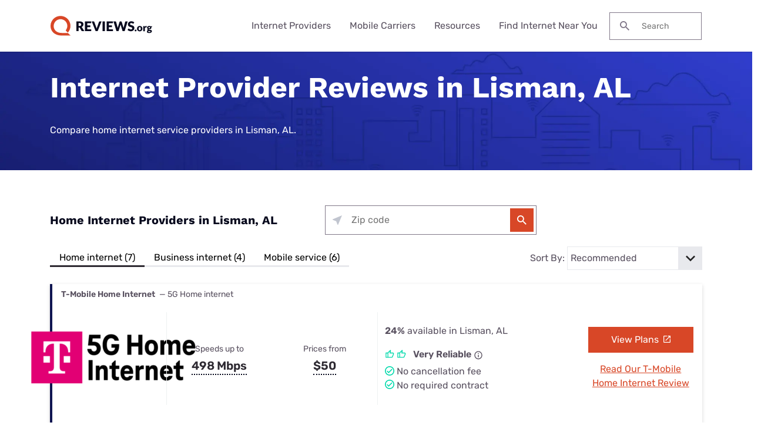

--- FILE ---
content_type: text/html; charset=UTF-8
request_url: https://www.reviews.org/internet-near-me/al/lisman/
body_size: 24644
content:

<!doctype html>
<html lang="en-US">

<head>
  <meta charset="UTF-8" />
  <meta name="viewport" content="width=device-width, initial-scale=1.0" />
  <meta name='robots' content='index, follow, max-image-preview:large, max-snippet:-1, max-video-preview:-1' />
	<style>img:is([sizes="auto" i], [sizes^="auto," i]) { contain-intrinsic-size: 3000px 1500px }</style>
	  <meta http-equiv="content-language" content=""/>
	<!-- This site is optimized with the Yoast SEO Premium plugin v23.9 (Yoast SEO v23.9) - https://yoast.com/wordpress/plugins/seo/ -->
	<title>Internet Providers in Lisman, AL | Top Plans, Speeds, and Prices</title>
	<meta name="description" content="Find the top internet providers by availability and pricing near Lisman, AL. Compare reliable service providers, costs, and choose the fastest internet options in Lisman, AL." />
	<link rel="canonical" href="https://www.reviews.org/internet-near-me/al/lisman/" />
	<meta property="og:locale" content="en_US" />
	<meta property="og:type" content="article" />
	<meta property="og:title" content="Internet Providers in Lisman, AL | Top Plans, Speeds, and Prices" />
	<meta property="og:description" content="Find the top internet providers by availability and pricing near Lisman, AL. Compare reliable service providers, costs, and choose the fastest internet options in Lisman, AL." />
	<meta property="og:url" content="https://www.reviews.org/internet-near-me/al/lisman/" />
	<meta property="og:site_name" content="Reviews.org" />
	<meta property="article:publisher" content="https://www.facebook.com/reviews.org/" />
	<meta property="article:modified_time" content="2023-12-12T16:29:31+00:00" />
	<meta name="twitter:card" content="summary_large_image" />
	<meta name="twitter:title" content="Internet Providers in Lisman, AL | Top Plans, Speeds, and Prices" />
	<meta name="twitter:description" content="Find the top internet providers by availability and pricing near Lisman, AL. Compare reliable service providers, costs, and choose the fastest internet options in Lisman, AL." />
	<meta name="twitter:site" content="@reviews_org" />
	<script type="application/ld+json" class="yoast-schema-graph">{"@context":"https://schema.org","@graph":[{"@type":"WebPage","@id":"https://www.reviews.org/internet-near-me/al/lisman/","url":"https://www.reviews.org/internet-near-me/al/lisman/","name":"Lisman, AL | Reviews.org","isPartOf":{"@id":"https://www.reviews.org/#website"},"datePublished":"2023-12-06T15:05:00+00:00","dateModified":"2023-12-12T09:29:00+00:00","breadcrumb":{"@id":"https://www.reviews.org/geo-city/#breadcrumb"},"inLanguage":"en-US","potentialAction":[{"@type":"ReadAction","target":["https://www.reviews.org/geo-city/"]}]},{"@type":"BreadcrumbList","@id":"https://www.reviews.org/geo-city/#breadcrumb","itemListElement":[{"@type":"ListItem","position":1,"name":"Home","item":"https://www.reviews.org/"},{"@type":"ListItem","position":2,"name":"Internet Near Me","item":"https://www.reviews.org/internet-near-me/"},{"@type":"ListItem","position":3,"name":"AL","item":"https://www.reviews.org/internet-near-me/AL/"},{"@type":"ListItem","position":4,"name":"Lisman"}]},{"@type":"WebSite","@id":"https://www.reviews.org/#website","url":"https://www.reviews.org/","name":"Reviews.org","description":"","publisher":{"@id":"https://www.reviews.org/#organization"},"potentialAction":[{"@type":"SearchAction","target":{"@type":"EntryPoint","urlTemplate":"https://www.reviews.org/?s={search_term_string}"},"query-input":{"@type":"PropertyValueSpecification","valueRequired":true,"valueName":"search_term_string"}}],"inLanguage":"en-US"},{"@type":"Organization","@id":"https://www.reviews.org/#organization","name":"Reviews.org","url":"https://www.reviews.org/","logo":{"@type":"ImageObject","inLanguage":"en-US","@id":"https://www.reviews.org/#/schema/logo/image/","url":"https://www.reviews.org/app/uploads/2022/06/reviews-org-logo.svg","contentUrl":"https://www.reviews.org/app/uploads/2022/06/reviews-org-logo.svg","width":208,"height":40,"caption":"Reviews.org"},"image":{"@id":"https://www.reviews.org/#/schema/logo/image/"},"sameAs":["https://www.facebook.com/reviews.org/","https://x.com/reviews_org","https://www.tiktok.com/@slashau","https://www.youtube.com/@slash_au"]}]}</script>
	<!-- / Yoast SEO Premium plugin. -->


<link rel='dns-prefetch' href='//www.lightboxcdn.com' />
<link rel='dns-prefetch' href='//www.reviews.org' />
<link rel='dns-prefetch' href='//ajax.googleapis.com' />
<link rel='dns-prefetch' href='//www.googletagmanager.com' />
<style id='classic-theme-styles-inline-css' type='text/css'>
/*! This file is auto-generated */
.wp-block-button__link{color:#fff;background-color:#32373c;border-radius:9999px;box-shadow:none;text-decoration:none;padding:calc(.667em + 2px) calc(1.333em + 2px);font-size:1.125em}.wp-block-file__button{background:#32373c;color:#fff;text-decoration:none}
</style>
<link rel='preload stylesheet' as='style' id='main-css' href='https://www.reviews.org/app/themes/coolwhip-child/dist/css/main.css?ver=538730a0cebae7a945abd4fe5cc08f2a' type='text/css' media='all' />
<meta name="generator" content="Site Kit by Google 1.166.0" /><meta name="generator" content="webp-uploads 2.6.0">
<link rel="preconnect" href="https://fonts.googleapis.com" crossorigin>  <script>
    window.SITE = {
      siteURL: 'https://www.reviews.org',
      stylesheetUri: 'https://www.reviews.org/app/themes/coolwhip-child',
      templateUri: 'https://www.reviews.org/app/themes/coolwhip',
      adminAjax: 'https://www.reviews.org/wp/wp-admin/admin-ajax.php',
      postID: 424153,
      termID: false,
      childObj: false    };
  </script>
  <link rel="icon" type="image/png" href="https://www.reviews.org/app/uploads/2019/05/cropped-Yoast-Favicon-1.png" sizes="32x32" ><link rel="icon" type="image/png" href="https://www.reviews.org/app/uploads/2019/05/cropped-Yoast-Favicon-1.png" sizes="192x192" ><link rel="shortcut icon" href="https://www.reviews.org/app/uploads/2019/05/cropped-Yoast-Favicon-1.png" sizes="196x196"><link rel="apple-touch-icon" href="https://www.reviews.org/app/uploads/2019/05/cropped-Yoast-Favicon-1.png" sizes="180x180"><meta name="msapplication-TileImage" content="https://www.reviews.org/app/uploads/2019/05/cropped-Yoast-Favicon-1.png"><meta name="msapplication-TileColor" content="#048BAE"><link rel="preconnect" href="https://fonts.gstatic.com" crossorigin /><link rel="icon" href="https://www.reviews.org/app/uploads/2019/05/cropped-Yoast-Favicon-1-32x32.png" sizes="32x32" />
<link rel="icon" href="https://www.reviews.org/app/uploads/2019/05/cropped-Yoast-Favicon-1-192x192.png" sizes="192x192" />
<link rel="apple-touch-icon" href="https://www.reviews.org/app/uploads/2019/05/cropped-Yoast-Favicon-1-180x180.png" />
<meta name="msapplication-TileImage" content="https://www.reviews.org/app/uploads/2019/05/cropped-Yoast-Favicon-1-270x270.png" />
    <!-- inline local Google Fonts for faster loading -->
  <style type="text/css">
    /* work-sans-700 - latin */
    @font-face {
      font-family: 'Work Sans';
      font-style: normal;
      font-display: fallback;
      font-weight: 700;
      src:
        url('https://www.reviews.org/app/themes/coolwhip-child/assets/fonts/work-sans-v18-latin-700.woff2') format('woff2'), /* Chrome 26+, Opera 23+, Firefox 39+ */
        url('https://www.reviews.org/app/themes/coolwhip-child/assets/fonts/work-sans-v18-latin-700.woff') format('woff'); /* Chrome 6+, Firefox 3.6+, IE 9+, Safari 5.1+ */
    }
    /* rubik-regular - latin */
    @font-face {
      font-family: 'Rubik';
      font-style: normal;
      font-display: fallback;
      font-weight: 400;
      src:
          url('https://www.reviews.org/app/themes/coolwhip-child/assets/fonts/rubik-v21-latin-regular.woff2') format('woff2'), /* Chrome 26+, Opera 23+, Firefox 39+ */
          url('https://www.reviews.org/app/themes/coolwhip-child/assets/fonts/rubik-v21-latin-regular.woff') format('woff'); /* Chrome 6+, Firefox 3.6+, IE 9+, Safari 5.1+ */
    }
    /* rubik-600 - latin */
    @font-face {
      font-family: 'Rubik';
      font-style: normal;
      font-display: fallback;
      font-weight: 600;
      src:
          url('https://www.reviews.org/app/themes/coolwhip-child/assets/fonts/rubik-v21-latin-600.woff2') format('woff2'), /* Chrome 26+, Opera 23+, Firefox 39+ */
          url('https://www.reviews.org/app/themes/coolwhip-child/assets/fonts/rubik-v21-latin-600.woff') format('woff'); /* Chrome 6+, Firefox 3.6+, IE 9+, Safari 5.1+ */
    }
  </style>
  <style type="text/css">
    /* poppins-700 - latin */
    @font-face {
      font-family: 'Poppins';
      font-style: normal;
      font-display: fallback;
      font-weight: 700;
      src:
        url('https://www.reviews.org/app/themes/coolwhip/assets/fonts/poppins-v20-latin-700.woff2') format('woff2'), /* Chrome 26+, Opera 23+, Firefox 39+ */
        url('https://www.reviews.org/app/themes/coolwhip/assets/fonts/poppins-v20-latin-700.woff') format('woff'); /* Chrome 6+, Firefox 3.6+, IE 9+, Safari 5.1+ */
    }    
    /* work-sans-regular - latin */
    @font-face {
      font-family: 'Work Sans';
      font-style: normal;
      font-display: fallback;
      font-weight: 400;
      src:
        url('https://www.reviews.org/app/themes/coolwhip/assets/fonts/work-sans-v18-latin-regular.woff2') format('woff2'), /* Chrome 26+, Opera 23+, Firefox 39+ */
        url('https://www.reviews.org/app/themes/coolwhip/assets/fonts/work-sans-v18-latin-regular.woff') format('woff'); /* Chrome 6+, Firefox 3.6+, IE 9+, Safari 5.1+ */
    }    
    /* work-sans-600 - latin */
    @font-face {
      font-family: 'Work Sans';
      font-style: normal;
      font-display: fallback;
      font-weight: 600;
      src:
        url('https://www.reviews.org/app/themes/coolwhip/assets/fonts/work-sans-v18-latin-600.woff2') format("woff2"), /* Chrome 26+, Opera 23+, Firefox 39+ */
        url('https://www.reviews.org/app/themes/coolwhip/assets/fonts/work-sans-v18-latin-600.woff') format("woff"); /* Chrome 6+, Firefox 3.6+, IE 9+, Safari 5.1+ */
    }  
  </style>
<script type="application/ld+json" class="clwp2-schema-graph">[
    {
        "@context": "https:\/\/schema.org",
        "@type": "WebPage",
        "headline": "Lisman, AL",
        "url": "https:\/\/www.reviews.org\/internet-near-me\/al\/lisman\/",
        "Image": [],
        "Author": {
            "@type": "Person",
            "name": "shivangi desai"
        },
        "Publisher": {
            "@type": "Organization",
            "name": "Reviews.org",
            "Logo": {
                "@type": "ImageObject",
                "url": "https:\/\/www.reviews.org\/app\/uploads\/2022\/06\/reviews-org-logo.svg",
                "Width": 150,
                "Height": 29
            }
        },
        "description": "Find the top internet providers by availability and pricing near Lisman, AL. Compare reliable service providers, costs, and choose the fastest internet options in Lisman, AL.",
        "mainEntityOfPage": {
            "@type": "WebPage",
            "@id": "https:\/\/www.reviews.org\/internet-near-me\/al\/lisman\/"
        },
        "datePublished": "2024-06-17",
        "dateModified": "2024-06-17"
    }
]</script>      <!-- Google Tag Manager -->
      <noscript><iframe src="//www.googletagmanager.com/ns.html?id=GTM-WG67XFH" height="0" width="0" style="display:none;visibility:hidden"></iframe></noscript>
      <script>(function(w,d,s,l,i){w[l]=w[l]||[];w[l].push({'gtm.start':
              new Date().getTime(),event:'gtm.js'});var f=d.getElementsByTagName(s)[0],
              j=d.createElement(s),dl=l!='dataLayer'?'&l='+l:'';j.async=true;j.src=
              '//www.googletagmanager.com/gtm.js?id='+i+dl;f.parentNode.insertBefore(j,f);
          })(window,document,'script','dataLayer','GTM-WG67XFH');</script>
      <!-- End Google Tag Manager -->
    </head>

<body 
  class="wp-singular page-template page-template-templates page-template-template-city page-template-templatestemplate-city-php single single-page postid-424153 wp-theme-coolwhip wp-child-theme-coolwhip-child elementor-default elementor-kit-213302 elementor-page elementor-page-424153" data-geo-city="lisman" data-geo-state="al">
  <a href="#main-content" class="skip-to-main">skip to main content</a>

  
    
  <section class="clwp-container">		<div data-elementor-type="header" data-elementor-id="140820" class="elementor elementor-140820 elementor-location-header" data-elementor-settings="[]">
      <div class="elementor-section-wrap">
        
<!--section start -->

<div  class="grid-container grid-container--window-width   row-padding--default   row-margin--default">
<!--grid start -->

<div class="grid-x grid-margin-x    has-shadow shadow--low  ">
<!--column start -->

<div class="small-12  large-12 cell        ">
<!--section start -->

<div  class="grid-container grid-container--full-width header-wrap  row-padding--default   row-margin--default">
<!--grid start -->

<div class="grid-x grid-margin-x      ">
<!--column start -->

<div class="small-12  large-12 cell        "><div data-widget="logo" class="logo component-margin--none ">  <div class="logo__image logo__logo">
    <a class="" href="/"><img data-cached="1" src="https://www.reviews.org/app/uploads/2021/08/logo-dark.svg" class="logo_image" alt="reviews.org logo" style="aspect-ratio: /" loading="lazy" /></a>  </div>
  <div class="logo__menu-button">
    <button type="button" class="clwp-nav-mobile-button" id='clwp-nav-mobile-button' aria-label="Toggle the menu">
      
      <img alt="Menu  Dark" 
        class="clwp-icon clwp-nav-mobile-button__open-menu-icon clwp-icon--md" 
        src="https://www.reviews.org/app/themes/coolwhip/assets/icons/icon-menu--dark.svg" 
      loading="lazy" 
          width="24"
          height="24"
         data-icon-hover="https://www.reviews.org/app/themes/coolwhip/assets/icons/icon-menu--dark-hover.svg"/>
      
      <img alt="Close  Dark" 
        class="clwp-icon clwp-nav-mobile-button__close-menu-icon clwp-icon--md" 
        src="https://www.reviews.org/app/themes/coolwhip-child/assets/icons/icon-close--dark.svg" 
      loading="lazy" 
          width="24"
          height="24"
        />    </button>
  </div>
  </div><div data-widget="menu" class="menu component-margin--none "><nav id="clwp-menu" class="clwp-nav clwp-nav--align-center clwp-nav--width-window"><div class='clwp-nav__before'></div><div data-elementor-type="menu" class="clwp-nav__nav-item"><div class="clwp-nav__nav-parent">Internet Providers</div>
          <div class="clwp-nav__nav-contents">
            <div class="clwp-nav__nav-contents-buffer"><div class="clwp-nav__nav-contents-container">
<!--section start -->

<div  class="grid-container grid-container--full-width   row-padding--small   row-margin--default">
<!--grid start -->

<div class="grid-x grid-margin-x      ">
<!--column start -->

<div class="small-12  large-4 cell        "><div data-widget="heading" class="heading sc-margin--none component-margin--xsmall ">  <div class="clwp-heading-container clwp-heading-container--default clwp-heading-container--align-default">
    <div class="clwp-heading clwp-heading--h4 heading--text--color-">Internet Buying Guides</div></a>  </div>
</div><div data-widget="text-content" class="text-content text-content--align-default text--p-medium text--color- component-margin--medium "><p><a href="/internet-service/best-internet-service-providers/">Best Internet Providers</a></p>
<p><a href="/internet-service/best-internet-for-rural-areas/">Best Rural Internet Options</a></p>
<p><a href="/internet-service/best-5g-home-internet/">Best 5G Home Internet</a></p>
<p><a href="/internet-service/cheap-internet-providers/">Cheapest Internet Providers</a></p>
<p><a href="/internet-service/best-internet-gaming/">Best Internet for Gaming</a></p>
<p><a href="/internet-service/tv-internet-phone-bundles/">Best Internet, TV, &amp; Phone Bundles</a></p>
<p><a href="/internet-service/best-cable-tv-and-internet-bundles/">Best Internet &amp; TV Bundles</a></p>
</div></div>
<!--column end -->


<!--column start -->

<div class="small-12  large-4 cell        "><div data-widget="heading" class="heading sc-margin--none component-margin--xsmall ">  <div class="clwp-heading-container clwp-heading-container--default clwp-heading-container--align-default">
    <div class="clwp-heading clwp-heading--h4 heading--text--color-">Internet Provider Reviews</div></a>  </div>
</div><div data-widget="text-content" class="text-content text-content--align-default text--p-medium text--color- component-margin--medium "><p><a href="/internet-service/t-mobile-5g-home-internet-review/">T-Mobile 5G Home Internet Review</a></p>
<p><a href="/internet-service/spectrum-internet-review/">Spectrum Internet Review</a></p>
<p><a href="/internet-service/att-internet-review/">AT&amp;T Internet Review</a></p>
<p><a href="/internet-service/comcast-xfinity-internet-review/">Xfinity Internet Review</a></p>
<p><a href="/internet-service/earthlink-internet-review/">Earthlink Internet Review</a></p>
<p><a href="/internet-service/metronet-internet-review/">Metronet Internet Review</a></p>
<p><a href="/internet-service/verizon-5g-internet-review/">Verizon 5G Home Internet Review</a></p>
</div></div>
<!--column end -->


<!--column start -->

<div class="small-12  large-4 cell        "><div data-widget="heading" class="heading sc-margin--none component-margin--xsmall ">  <div class="clwp-heading-container clwp-heading-container--default clwp-heading-container--align-default">
    <div class="clwp-heading clwp-heading--h4 heading--text--color-">Internet Provider Comparisons</div></a>  </div>
</div><div data-widget="text-content" class="text-content text-content--align-default text--p-medium text--color- component-margin--medium "><p><a href="/internet-service/spectrum-vs-t-mobile-5g/">Spectrum vs. T-Mobile 5G</a></p>
<p><a href="/internet-service/tmobile-vs-att-home-internet/">T-Mobile 5G vs. AT&amp;T Fiber</a></p>
<p><a href="/internet-service/charter-spectrum-vs-att-u-verse/">Spectrum vs. AT&amp;T Fiber</a></p>
<p><a href="/internet-service/viasat-vs-hughesnet/">Viasat vs. Hughesnet</a></p>
<p><a href="/internet-service/optimum-vs-t-mobile-5g-home-internet/">Optimum vs. T-Mobile 5G</a></p>
<p><a href="/internet-service/spectrum-internet-vs-google-fiber/">Spectrum vs. Google Fiber</a></p>
<p><a href="/internet-service/t-mobile-5g-home-internet-vs-verizon-5g-home-internet/">T-Mobile 5G vs. Verizon 5G</a></p>
</div></div>
<!--column end -->

</div>
<!--grid end -->

</div>
<!--section end -->

</div></div>
          </div>
        </div><div data-elementor-type="menu" class="clwp-nav__nav-item"><div class="clwp-nav__nav-parent">Mobile Carriers</div>
          <div class="clwp-nav__nav-contents">
            <div class="clwp-nav__nav-contents-buffer"><div class="clwp-nav__nav-contents-container">
<!--section start -->

<div  class="grid-container grid-container--full-width   row-padding--small   row-margin--default">
<!--grid start -->

<div class="grid-x grid-margin-x      ">
<!--column start -->

<div class="small-12  large-4 cell        "><div data-widget="heading" class="heading sc-margin--none component-margin--xsmall ">  <div class="clwp-heading-container clwp-heading-container--default clwp-heading-container--align-default">
    <div class="clwp-heading clwp-heading--h4 heading--text--color-">Mobile Buying Guides</div></a>  </div>
</div><div data-widget="text-content" class="text-content text-content--align-default text--p-medium text--color- component-margin--medium "><p><a href="/mobile/best-cell-phone-plans/">Best Cell Phone Plans</a></p>
<p><a href="/mobile/best-no-data-plans/">Best No Data Plans</a></p>
<p><a href="/mobile/best-unlimited-hotspot-plans/">Best Unlimited Hotspot Plans</a></p>
<p><a href="/mobile/best-cell-phone-deals/">Best Cell Phone Deals</a></p>
<p><a href="/mobile/best-t-mobile-mvno/">Best T-Mobile MVNOs</a></p>
<p><a href="/mobile/best-verizon-mvno/">Best Verizon MVNOs</a></p>
<p><a href="/mobile/best-att-mvno/">Best AT&amp;T MVNOs</a></p>
</div></div>
<!--column end -->


<!--column start -->

<div class="small-12  large-4 cell        "><div data-widget="heading" class="heading sc-margin--none component-margin--xsmall ">  <div class="clwp-heading-container clwp-heading-container--default clwp-heading-container--align-default">
    <div class="clwp-heading clwp-heading--h4 heading--text--color-">Mobile Carrier Reviews</div></a>  </div>
</div><div data-widget="text-content" class="text-content text-content--align-default text--p-medium text--color- component-margin--medium "><p><a href="/mobile/t-mobile-cell-phone-plans-review/">T-Mobile Review</a></p>
<p><a href="/mobile/verizon-cell-phone-plans-review/">Verizon Review</a></p>
<p><a href="/mobile/att-cell-phone-plans-review/">AT&amp;T Review</a></p>
<p><a href="/mobile/xfinity-cell-phone-service-review/">Xfinity Mobile Review</a></p>
<p><a href="/mobile/spectrum-mobile-review/">Spectrum Mobile Review</a></p>
<p><a href="/mobile/visible-wireless-review/">Visible Wireless Review</a></p>
<p><a href="/mobile/mint-mobile-review/">Mint Mobile Review</a></p>
</div></div>
<!--column end -->


<!--column start -->

<div class="small-12  large-4 cell        "><div data-widget="heading" class="heading sc-margin--none component-margin--xsmall ">  <div class="clwp-heading-container clwp-heading-container--default clwp-heading-container--align-default">
    <div class="clwp-heading clwp-heading--h4 heading--text--color-">Mobile Carrier Comparisons</div></a>  </div>
</div><div data-widget="text-content" class="text-content text-content--align-default text--p-medium text--color- component-margin--medium "><p><a href="/mobile/t-mobile-vs-verizon-cell-phone-plans/">T-Mobile vs. Verizon</a></p>
<p><a href="/mobile/verizon-vs-att-cell-phone-plans/">Verizon vs. AT&amp;T</a></p>
<p><a href="/mobile/att-wireless-vs-tmobile-cell-phone-plans/">AT&amp;T vs. T-Mobile</a></p>
<p><a href="/mobile/xfinity-mobile-vs-verizon/">Verizon vs. Xfinity Mobile</a></p>
<p><a href="/mobile/xfinity-mobile-vs-t-mobile-cell-plans/">Xfinity Mobile vs. T-Mobile</a></p>
<p><a href="/mobile/verizon-wireless-vs-visible-wireless-review/">Verizon vs. Visible</a></p>
<p><a href="/mobile/mint-mobile-vs-us-mobile-cell-plans-review/">Mint Mobile vs. US Mobile</a></p>
<p> </p>
</div></div>
<!--column end -->

</div>
<!--grid end -->

</div>
<!--section end -->

</div></div>
          </div>
        </div><div data-elementor-type="menu" class="clwp-nav__nav-item"><div class="clwp-nav__nav-parent">Resources</div>
          <div class="clwp-nav__nav-contents">
            <div class="clwp-nav__nav-contents-buffer"><div class="clwp-nav__nav-contents-container">
<!--section start -->

<div  class="grid-container grid-container--full-width   row-padding--small   row-margin--default">
<!--grid start -->

<div class="grid-x grid-margin-x      ">
<!--column start -->

<div class="small-12  large-6 cell        "><div data-widget="heading" class="heading sc-margin--none component-margin--xsmall ">  <div class="clwp-heading-container clwp-heading-container--default clwp-heading-container--align-default">
    <div class="clwp-heading clwp-heading--h4 heading--text--color-">Internet</div></a>  </div>
</div><div data-widget="text-content" class="text-content text-content--align-default text--p-medium text--color- component-margin--medium "><p><a href="/internet-service/how-much-do-internet-and-wi-fi-cost/">How much does internet cost?</a></p>
<p><a href="/internet-service/how-many-mbps-do-i-need/">How much internet speed do you need?</a></p>
<p><a href="/internet-service/how-to-speed-internet-connection/">How to speed up your internet connection</a></p>
<p><a href="/internet-service/how-to-setup-your-internet/">How to set up your internet</a></p>
<p><a href="/internet-service/how-to-get-internet-without-cable-or-phone-line/">How to get internet without cable or a phone line</a></p>
<p><a href="/internet-service/what-brands-have-data-caps/">What ISPs have data caps?</a></p>
<p><a href="/internet-service/low-income-internet-guide/">How to get low-cost internet assistance</a></p>
</div></div>
<!--column end -->


<!--column start -->

<div class="small-12  large-6 cell        "><div data-widget="heading" class="heading sc-margin--none component-margin--xsmall ">  <div class="clwp-heading-container clwp-heading-container--default clwp-heading-container--align-default">
    <div class="clwp-heading clwp-heading--h4 heading--text--color-">Mobile</div></a>  </div>
</div><div data-widget="text-content" class="text-content text-content--align-default text--p-medium text--color- component-margin--medium "><p><a href="/mobile/how-much-cell-phone-data-do-i-need/">How much cellular data do I need?</a></p>
<p><a href="/mobile/cell-phone-addiction/">Cell phone usage statistics</a></p>
<p><a href="/mobile/whats-the-difference-between-throttling-and-deprioritization/">How is throttling different from deprioritization?</a></p>
<p><a href="/mobile/prepaid-vs-postpaid-phone-plans/">Are prepaid plans better than postpaid?</a></p>
<p><a href="/mobile/what-is-5g/">What is 5G?</a></p>
<p><a href="/mobile/how-to-unlock-an-iphone/">How to unlock an iPhone</a></p>
<p><a href="/mobile/how-to-get-free-government-cell-phones/">How to get free government cell phones</a></p>
</div></div>
<!--column end -->

</div>
<!--grid end -->

</div>
<!--section end -->

</div></div>
          </div>
        </div><div class="clwp-nav__nav-item"><a class="clwp-nav__nav-parent clwp-nav__nav-link" href="/internet-near-me/">Find Internet Near You
      <img alt="Icon Caret Right  Dark" 
        class="clwp-icon menu-icon clwp-icon--md" 
        src="https://www.reviews.org/app/themes/coolwhip-child/assets/icons/icon-caret-right--dark.svg" 
      loading="lazy" 
          width="24"
          height="24"
        /></a></div><div class='clwp-nav__after'></div></nav></div><div data-widget="search-box" class="search-box component-margin--medium ">
  <form class="search-box__form" action="https://www.reviews.org/" role="search">

    <label class="show-for-sr" for="s">Search for:</label>

    <button type="submit" class="search-box__submit">
      
      <img alt="Search" 
        class="clwp-icon search-box__icon clwp-icon--sm" 
        src="https://www.reviews.org/app/themes/coolwhip-child/assets/icons/icon-search--dark.svg" 
      loading="lazy" 
          width="16"
          height="16"
        />    </button>

    <input type="text" class="search-box__field" placeholder="Search" name="s" id="s" required>

    
    
  </form>

</div></div>
<!--column end -->

</div>
<!--grid end -->

</div>
<!--section end -->

</div>
<!--column end -->

</div>
<!--grid end -->

</div>
<!--section end -->

      </div>
		</div>
		</section>
  <section class="clwp-container">

<article class="main-content" id="main-content">
    <div class="clwp-row row-padding--default row-padding-top-bottom--medium row-margin--default has-background has-background--custom text-color--lighter">
        <div class="clwp-row-background clwp-background" style="background-image: url('https://www.reviews.org/app/themes/coolwhip-child/assets/images/geo-suite/top-banner/rev-geo-hero-background.webp');"></div>
        <div class="grid-container grid-container--full-width">
            <div class="grid-x grid-margin-x geo-grid">
                <div class="small-12  large-12 cell geo-column">
                    <div data-widget="heading" class="heading sc-margin--none component-margin--xsmall ">
                        <div class="clwp-heading-container clwp-heading-container--default clwp-heading-container--align-default">
                            <h1 class="clwp-heading clwp-heading--h1">Internet Provider Reviews in Lisman, AL</h1>
                            <div class="clwp-heading clwp-heading--medium clwp-heading--subheading">Compare home internet service providers in Lisman, AL.</div>
                        </div>
                    </div>
                </div>
            </div>
        </div>
    </div>

    <!-- Provider Cards Header -->
    <!-- Provider Cards Header -->

<div class="grid-container grid-container--full-width row-margin--small">
    <div class="provider-card--header" id="providerTabs">
                <div class="provider-card--display grid-x sc-margin--md">
            <div class="large-5 small-12 heading--h4-alt sc-margin--none provider-card--align-center text--dark">Home Internet Providers in Lisman, AL            </div>
            <div id="zipFormContainer" class="large-4">
                <!--column start -->
                <div class="small-12  large-12 cell">
                    <div data-widget="simple-zip-form" class="simple-zip-form simple-zip-form--align-center component-margin--medium ">
<div class="simple-zip-form__container">
  
        <div class="zip-form-compact">
          <div class="zip-check ">

        
        <form class="zip-check__form simple-zip-form__action-form show"
          data-action = "geo-redirect"
          id = "zip_check"
                  >
          <fieldset class="zip-check__form--fieldset">
            <div class="zip-check__form--field form-input__field has-suffix sc-padding--xsm ">
              <span class="my-location-tooltip clwp-tooltip" data-tippy-content="Use your location" aria-expanded="false">
                <button name="find-my-location" class="my-location clwp-icon--sm" type="button"> <!--//Added clwp-iconclass as overriding all svg to false for CF was breaking without this -->
                  
      <img alt="arrow pointing northwest" 
        class="clwp-icon sc-display--block clwp-icon--sm" 
        src="https://www.reviews.org/app/themes/coolwhip/assets/icons/my-location/my-location.svg" 
       
          width="16"
          height="16"
        />                </button>
              </span>
              <div class="zip-check__input-container form-field sc-padding--xsm">
                                                    <input class="zip-check__input sc-padding--xsm text--p-medium " type="tel" name="zip" required="required" placeholder="Zip code" autocomplete="off" maxlength="5" value="" required/>
                                
      <img alt="filled red circle with the letter i cut out of the middle" 
        class="clwp-icon error-icon clwp-icon--sm" 
        src="https://www.reviews.org/app/themes/coolwhip/assets/icons/forms/error.svg" 
       
          width="16"
          height="16"
        />                
      <img alt="filled green circle with a check mark cut out in the middle" 
        class="clwp-icon success-icon clwp-icon--sm" 
        src="https://www.reviews.org/app/themes/coolwhip/assets/icons/forms/success.svg" 
       
          width="16"
          height="16"
        />              </div>
              <button class="zip-check__button form-input__field-suffix button--primary button--size-md sc-padding--sm" type="submit">
                
      <img alt="Search" 
        class="clwp-icon zip-check__button--search-icon search-icon clwp-icon--md" 
        src="https://www.reviews.org/app/themes/coolwhip/assets/icons/icon-search--light.svg" 
       
          width="24"
          height="24"
         data-icon-hover="https://www.reviews.org/app/themes/coolwhip/assets/icons/icon-search--light-hover.svg"/>                
      <img alt="Loading" 
        class="clwp-icon zip-check__button--loading-icon loading-icon clwp-icon--md" 
        src="https://www.reviews.org/app/themes/coolwhip/assets/icons/icon-system-loading--light.svg" 
       
          width="24"
          height="24"
        />                <p class="form--text-container"></p>
              </button>
            </div>
            <input
              type="hidden"
                            id="redirect"
              value="geo-redirect"
            />
            <input
              type="hidden"
              id="error-message"
              value="Zip code not found"
            />
                          <input
                type="hidden"
                id="hsi-providers-kbid"
                name="kbid"
                value="151953"
              />
                                      <input
              type="hidden"
              name="ppc-page-type"
              id="ppc-page-type"
              value=""/>
                      </fieldset>
          <div class="zip-check__form--message form__message"></div>
        </form>
      </div>

              </div>
    </div>
</div>                </div>
                <!--column end -->
            </div>
        </div>

                <div class="provider-card--options-container">
                <div class="provider-card--options">
                                        <div class="provider-card--tab active text-center show-for-large sc-padding--xsm">
                        <button data-target="#residential" class="sc-gutter--right-lg sc-gutter--left-lg"> Home internet (7) </button>
                    </div>
                                            <div class="provider-card--tab  text-center show-for-large sc-padding--xsm">
                            <button data-target="#business" class="sc-gutter--right-lg sc-gutter--left-lg"> Business internet (4) </button>
                        </div>
                                            <div class="provider-card--tab  text-center show-for-large sc-padding--xsm">
                            <button data-target="#mobile" class="sc-gutter--right-lg sc-gutter--left-lg"> Mobile service (6) </button>
                        </div>
                                    </div>
                <div class="hide-for-large provider-card--tab">
                    <p class="provider-card--header">Filter By: </p>
                    <form class="select-city-form">
                        <label class="select-city-label" for="city-selector">
                            <select class="select-city-input text--p-medium provider-card--select" name="filterby" id="filterDropdown">
                                                                    <option value="residential">Home internet (7)</option>
                                                                    <option value="business">Business internet (4)</option>
	                                                                <option value="mobile">Mobile service (6)</option>
                                                            </select>
                        </label>
                    </form>
                </div>
                <div class="provider-card--sort-by sc-gutter--left-lg">
                    <p class="provider-card--header text--p-medium sc-margin--none">Sort By: </p>
                    <p><form class="select-city-form provider-card--form">
                        <label class="select-city-label" for="city-selector">
                    <select class="select-city-input text--p-medium" name="sortby" id="sortDropdown">
                        <option disabled>Sort by</option>
                        <option value="speed">Speed</option>
                        <option value="recommended" selected>Recommended</option>
                                            </select>
                        </label>
                    </form>
                    </p>
                </div>
    </div>
            </div>
</div>

    <!-- Provider Cards -->
             <div id="residential" class="grid-container grid-container--full-width content-section c-margin--lg tabs-panel active" data-type="Residential">
             
    <div class="c-margin--lg grid-container--full-width provider-card--item ">
        <div class="provider-card"
             data-component="Provider Card"
             data-listing-speed="498000"
             data-listing-availability="23.52"
             data-listing-recommended="33"
             data-brand="T-Mobile Home Internet"
             data-type="Residential"
             data-connection-type="5G Home"
             data-reliability="4"
             data-card-type="highlight"
             data-card-slug="t-mobile-home-internet"
             data-card-campaign=""
        >
            <div class="grid-x grid-margin-x has-shadow shadow--medium provider-card--container c-padding-top--xlg c-padding-bottom--lg has-border provider-card--highlight">
                <div class="cell provider-card--icons">
                    <div class="type-selector">
                                                <span class="text--p-small">
              <span class="text--bold sc-gutter--right-sm">
                T-Mobile Home Internet              </span>
              — 5G Home internet
            </span>
          </div>
                  </div>
        <div class="grid-x cell provider-card--content">
          <div class="small-12 large-2 cell text-align--center provider-card-position provider-card--mobile-only-divider-bottom clwp-managed-brand c-padding--sm sc-margin-small-only--sm provider-card--logo">
            	                            <p class="provider-card--managedlogo">
                      <a href="https://www.reviews.org/internet-service/t-mobile-5g-home-internet-review/" target="_blank">
				          <img width="320" height="130" loading="lazy" src="https://cloud.clearlink.services/logos/tmobile-5ginternet.png" style="aspect-ratio: 320/130" class="clwp-managed-brand"" alt="T-Mobile 5G Home Internet">                      </a>
                  </p>
	                                </div>

                      <div class="small-6 large-2 cell text-center provider-card--divider c-padding--sm sc-margin-small-only--sm provider-card--speed">
              <span class="text--p-small sc-margin--xsm">Speeds up to </span><span class="provider-card--speedText text--bold text--p-xlarge"><span class="provider-card--tooltip clwp-tooltip  clwp-tooltip--inline" data-tippy-content="The maximum advertised download speed you can get from the internet provider. Wireless speeds may vary in speed-test results." aria-expanded="false">498 Mbps </span></span>            </div>
            <div class="small-6 large-2 cell text-center c-padding--sm sc-margin-small-only--sm provider-card--pricing">
              <span class="text--p-small sc-margin--xsm">Prices from</span>
                              <span class="provider-card--speedText text--bold text--p-xlarge">
                  <span class="provider-card--tooltip clwp-tooltip  clwp-tooltip--inline" data-tippy-content="The price range you can expect to pay for this internet provider. This score is based on an average of all the provider’s price tiers." aria-expanded="false">                  $50                  </span>                </span>
                      </div>
        <div class="small-12 large-4 cell provider-card--divider c-padding--sm provider-card--information sc-margin-small-only--sm provider-card--mobile-only-divider-top">
          <span class="sc-margin--sm text--p-medium">
            <span class="text--bold text--p-medium">
              24%
            </span> available in Lisman, AL          </span>
          <span>
                          <span class="provider-card--thumbicon">
                
      <img alt="Icon Thumbsup" 
        class="clwp-icon clwp-icon clwp-icon--sm" 
        src="https://www.reviews.org/app/themes/coolwhip/assets/icons/icon-thumbsup.svg" 
      loading="lazy" 
          width="16"
          height="16"
        />
      <img alt="Icon Thumbsup" 
        class="clwp-icon clwp-icon clwp-icon--sm" 
        src="https://www.reviews.org/app/themes/coolwhip/assets/icons/icon-thumbsup.svg" 
      loading="lazy" 
          width="16"
          height="16"
        />              </span>
                        <span class="sc-gutter--left-md text--bold text--p-medium">
              Very Reliable              <span class="clwp-tooltip clwp-tooltip--with-icon" data-tippy-content="The stability of the provider’s connection and consistency of its speeds. This score takes into account the provider’s advertised packages and the type of technology it uses to connect customers on its network.">
      <img alt="Icon Tooltip  Dark" 
        class="clwp-icon clwp-tooltip-icon provider-card--tooltip-icon clwp-icon--xsm" 
        src="https://www.reviews.org/app/themes/coolwhip-child/assets/icons/icon-tooltip--dark.svg" 
      loading="lazy" 
          width="12"
          height="12"
        /></span>            </span>
          </span>
                    <span>
              <span class="provider-card--thumbicon">
                
      <img alt="pro" 
        class="clwp-icon clwp-icon clwp-icon--sm" 
        src="https://www.reviews.org/app/themes/coolwhip-child/assets/icons/pros-cons/pro-bullet.svg" 
      loading="lazy" 
          width="16"
          height="16"
        />              </span>
              <span class="text--p-medium">
                No cancellation fee              </span>
            </span>
                      <span class="text--p-medium">
              <span class="provider-card--thumbicon">
                
      <img alt="pro" 
        class="clwp-icon clwp-icon clwp-icon--sm" 
        src="https://www.reviews.org/app/themes/coolwhip-child/assets/icons/pros-cons/pro-bullet.svg" 
      loading="lazy" 
          width="16"
          height="16"
        />              </span>
              <span>
                No required contract              </span>
            </span>
                  </div>
              <div class="small-12 large-2 cell provider-card--information">
          <span class="text-right provider-card--button text--p-medium sc-margin--sm"><a href="https://go.reviews.org/aff_c?offer_id=1304&aff_id=1004" data-element="Button" data-type="Residential" data-brand="T-Mobile Home Internet" data-logo="tmobile-5ginternet" data-slug="t-mobile-home-internet" data-campaign=""  class="clwp-button clwp-button--primary provider-card--buttons" target="_blank">View Plans
      <img alt="Icon System Open" 
        class="clwp-icon clwp-icon sc-gutter--left-sm clwp-icon--xsm" 
        src="https://www.reviews.org/app/themes/coolwhip/assets/icons/icon-system-open.svg" 
      loading="lazy" 
          width="12"
          height="12"
        /></a> </span>
                        <span class="text-center text--p-medium text-content"><a href="https://www.reviews.org/internet-service/t-mobile-5g-home-internet-review/" target="_blank" class="provider-review-link">
                Read Our T-Mobile Home Internet Review            </a></span>
                    </div>
      </div>
    </div>
        </div>
  </div>

    <div class="c-margin--lg grid-container--full-width provider-card--item ">
        <div class="provider-card"
             data-component="Provider Card"
             data-listing-speed="1000000"
             data-listing-availability="99"
             data-listing-recommended="117"
             data-brand="TDS Telecom"
             data-type="Residential"
             data-connection-type="Fiber"
             data-reliability="3"
             data-card-type="highlight"
             data-card-slug="tds-telecom"
             data-card-campaign=""
        >
            <div class="grid-x grid-margin-x has-shadow shadow--medium provider-card--container c-padding-top--xlg c-padding-bottom--lg has-border provider-card--highlight">
                <div class="cell provider-card--icons">
                    <div class="type-selector">
                                                <span class="text--p-small">
              <span class="text--bold sc-gutter--right-sm">
                TDS Telecom              </span>
              — Fiber internet
            </span>
          </div>
                  </div>
        <div class="grid-x cell provider-card--content">
          <div class="small-12 large-2 cell text-align--center provider-card-position provider-card--mobile-only-divider-bottom clwp-managed-brand c-padding--sm sc-margin-small-only--sm provider-card--logo">
            	                                <p class="provider-card--managedlogo">
                          <a href="https://go.reviews.org/aff_c?offer_id=3563&aff_id=1004" target="_blank">
					          <img width="320" height="130" loading="lazy" src="https://cloud.clearlink.services/logos/tds-telecom.svg" style="aspect-ratio: 320/130" class="clwp-managed-brand"" alt="TDS Telecom">                          </a>
                      </p>
		                                </div>

                      <div class="small-6 large-2 cell text-center provider-card--divider c-padding--sm sc-margin-small-only--sm provider-card--speed">
              <span class="text--p-small sc-margin--xsm">Speeds up to </span><span class="provider-card--speedText text--bold text--p-xlarge"><span class="provider-card--tooltip clwp-tooltip  clwp-tooltip--inline" data-tippy-content="The maximum advertised download speed you can get from the internet provider. Wireless speeds may vary in speed-test results." aria-expanded="false">1,000 Mbps </span></span>            </div>
            <div class="small-6 large-2 cell text-center c-padding--sm sc-margin-small-only--sm provider-card--pricing">
              <span class="text--p-small sc-margin--xsm">Prices from</span>
                              <span class="provider-card--speedText text--bold text--p-xlarge">
                  <span class="provider-card--tooltip clwp-tooltip  clwp-tooltip--inline" data-tippy-content="The price range you can expect to pay for this internet provider. This score is based on an average of all the provider’s price tiers." aria-expanded="false">                  $49.99                  </span>                </span>
                      </div>
        <div class="small-12 large-4 cell provider-card--divider c-padding--sm provider-card--information sc-margin-small-only--sm provider-card--mobile-only-divider-top">
          <span class="sc-margin--sm text--p-medium">
            <span class="text--bold text--p-medium">
              99%
            </span> available in Lisman, AL          </span>
          <span>
                          <span class="provider-card--thumbicon">
                
      <img alt="Icon Thumbsup" 
        class="clwp-icon clwp-icon clwp-icon--sm" 
        src="https://www.reviews.org/app/themes/coolwhip/assets/icons/icon-thumbsup.svg" 
      loading="lazy" 
          width="16"
          height="16"
        />              </span>
                        <span class="sc-gutter--left-md text--bold text--p-medium">
              Reliable              <span class="clwp-tooltip clwp-tooltip--with-icon" data-tippy-content="The stability of the provider’s connection and consistency of its speeds. This score takes into account the provider’s advertised packages and the type of technology it uses to connect customers on its network.">
      <img alt="Icon Tooltip  Dark" 
        class="clwp-icon clwp-tooltip-icon provider-card--tooltip-icon clwp-icon--xsm" 
        src="https://www.reviews.org/app/themes/coolwhip-child/assets/icons/icon-tooltip--dark.svg" 
      loading="lazy" 
          width="12"
          height="12"
        /></span>            </span>
          </span>
                    <span>
              <span class="provider-card--thumbicon">
                
      <img alt="pro" 
        class="clwp-icon clwp-icon clwp-icon--sm" 
        src="https://www.reviews.org/app/themes/coolwhip-child/assets/icons/pros-cons/pro-bullet.svg" 
      loading="lazy" 
          width="16"
          height="16"
        />              </span>
              <span class="text--p-medium">
                No cancellation fee              </span>
            </span>
                      <span class="text--p-medium">
              <span class="provider-card--thumbicon">
                
      <img alt="pro" 
        class="clwp-icon clwp-icon clwp-icon--sm" 
        src="https://www.reviews.org/app/themes/coolwhip-child/assets/icons/pros-cons/pro-bullet.svg" 
      loading="lazy" 
          width="16"
          height="16"
        />              </span>
              <span>
                No required contract              </span>
            </span>
                  </div>
              <div class="small-12 large-2 cell provider-card--information">
          <span class="text-right provider-card--button text--p-medium sc-margin--sm"><a href="https://go.reviews.org/aff_c?offer_id=3563&aff_id=1004" data-element="Button" data-type="Residential" data-brand="TDS Telecom" data-logo="tds-telecom" data-slug="tds-telecom" data-campaign=""  class="clwp-button clwp-button--primary provider-card--buttons" target="_blank">View Plans
      <img alt="Icon System Open" 
        class="clwp-icon clwp-icon sc-gutter--left-sm clwp-icon--xsm" 
        src="https://www.reviews.org/app/themes/coolwhip/assets/icons/icon-system-open.svg" 
      loading="lazy" 
          width="12"
          height="12"
        /></a> </span>
                    </div>
      </div>
    </div>
        </div>
  </div>

    <div class="c-margin--lg grid-container--full-width provider-card--item ">
        <div class="provider-card"
             data-component="Provider Card"
             data-listing-speed="300000"
             data-listing-availability="99"
             data-listing-recommended="205"
             data-brand="Verizon Home Internet"
             data-type="Residential"
             data-connection-type="5G Home"
             data-reliability="4"
             data-card-type="highlight"
             data-card-slug="verizon"
             data-card-campaign=""
        >
            <div class="grid-x grid-margin-x has-shadow shadow--medium provider-card--container c-padding-top--xlg c-padding-bottom--lg has-border provider-card--highlight">
                <div class="cell provider-card--icons">
                    <div class="type-selector">
                                                <span class="text--p-small">
              <span class="text--bold sc-gutter--right-sm">
                Verizon Home Internet              </span>
              — 5G Home internet
            </span>
          </div>
                  </div>
        <div class="grid-x cell provider-card--content">
          <div class="small-12 large-2 cell text-align--center provider-card-position provider-card--mobile-only-divider-bottom clwp-managed-brand c-padding--sm sc-margin-small-only--sm provider-card--logo">
            	                            <p class="provider-card--managedlogo">
                      <a href="https://www.reviews.org/internet-service/verizon-fios-internet-review/" target="_blank">
				          <img width="320" height="130" loading="lazy" src="https://cloud.clearlink.services/logos/verizon.svg" style="aspect-ratio: 320/130" class="clwp-managed-brand"" alt="Verizon">                      </a>
                  </p>
	                                </div>

                      <div class="small-6 large-2 cell text-center provider-card--divider c-padding--sm sc-margin-small-only--sm provider-card--speed">
              <span class="text--p-small sc-margin--xsm">Speeds up to </span><span class="provider-card--speedText text--bold text--p-xlarge"><span class="provider-card--tooltip clwp-tooltip  clwp-tooltip--inline" data-tippy-content="The maximum advertised download speed you can get from the internet provider. Wireless speeds may vary in speed-test results." aria-expanded="false">300 Mbps </span></span>            </div>
            <div class="small-6 large-2 cell text-center c-padding--sm sc-margin-small-only--sm provider-card--pricing">
              <span class="text--p-small sc-margin--xsm">Prices from</span>
                              <span class="provider-card--speedText text--bold text--p-xlarge">
                  <span class="provider-card--tooltip clwp-tooltip  clwp-tooltip--inline" data-tippy-content="The price range you can expect to pay for this internet provider. This score is based on an average of all the provider’s price tiers." aria-expanded="false">                  $35                  </span>                </span>
                      </div>
        <div class="small-12 large-4 cell provider-card--divider c-padding--sm provider-card--information sc-margin-small-only--sm provider-card--mobile-only-divider-top">
          <span class="sc-margin--sm text--p-medium">
            <span class="text--bold text--p-medium">
              99%
            </span> available in Lisman, AL          </span>
          <span>
                          <span class="provider-card--thumbicon">
                
      <img alt="Icon Thumbsup" 
        class="clwp-icon clwp-icon clwp-icon--sm" 
        src="https://www.reviews.org/app/themes/coolwhip/assets/icons/icon-thumbsup.svg" 
      loading="lazy" 
          width="16"
          height="16"
        />
      <img alt="Icon Thumbsup" 
        class="clwp-icon clwp-icon clwp-icon--sm" 
        src="https://www.reviews.org/app/themes/coolwhip/assets/icons/icon-thumbsup.svg" 
      loading="lazy" 
          width="16"
          height="16"
        />              </span>
                        <span class="sc-gutter--left-md text--bold text--p-medium">
              Very Reliable              <span class="clwp-tooltip clwp-tooltip--with-icon" data-tippy-content="The stability of the provider’s connection and consistency of its speeds. This score takes into account the provider’s advertised packages and the type of technology it uses to connect customers on its network.">
      <img alt="Icon Tooltip  Dark" 
        class="clwp-icon clwp-tooltip-icon provider-card--tooltip-icon clwp-icon--xsm" 
        src="https://www.reviews.org/app/themes/coolwhip-child/assets/icons/icon-tooltip--dark.svg" 
      loading="lazy" 
          width="12"
          height="12"
        /></span>            </span>
          </span>
                    <span>
              <span class="provider-card--thumbicon">
                
      <img alt="con" 
        class="clwp-icon clwp-icon clwp-icon--sm" 
        src="https://www.reviews.org/app/themes/coolwhip-child/assets/icons/pros-cons/con-bullet.svg" 
      loading="lazy" 
          width="16"
          height="16"
        />              </span>
              <span class="text--p-medium">
                Cancellation fee              </span>
            </span>
                      <span class="text--p-medium">
              <span class="provider-card--thumbicon">
                
      <img alt="con" 
        class="clwp-icon clwp-icon clwp-icon--sm" 
        src="https://www.reviews.org/app/themes/coolwhip-child/assets/icons/pros-cons/con-bullet.svg" 
      loading="lazy" 
          width="16"
          height="16"
        />              </span>
              <span>
                Requires contract              </span>
            </span>
                  </div>
              <div class="small-12 large-2 cell provider-card--information">
          <span class="text-right provider-card--button text--p-medium sc-margin--sm"><a href="https://go.reviews.org/aff_c?offer_id=1332&aff_id=1004" data-element="Button" data-type="Residential" data-brand="Verizon Home Internet" data-logo="verizon" data-slug="verizon" data-campaign=""  class="clwp-button clwp-button--primary provider-card--buttons" target="_blank">View Plans
      <img alt="Icon System Open" 
        class="clwp-icon clwp-icon sc-gutter--left-sm clwp-icon--xsm" 
        src="https://www.reviews.org/app/themes/coolwhip/assets/icons/icon-system-open.svg" 
      loading="lazy" 
          width="12"
          height="12"
        /></a> </span>
                        <span class="text-center text--p-medium text-content"><a href="https://www.reviews.org/internet-service/verizon-fios-internet-review/" target="_blank" class="provider-review-link">
                Read Our Verizon Fios Review            </a></span>
                    </div>
      </div>
    </div>
        </div>
  </div>

    <div class="c-margin--lg grid-container--full-width provider-card--item ">
        <div class="provider-card"
             data-component="Provider Card"
             data-listing-speed="150000"
             data-listing-availability="94.58"
             data-listing-recommended="260"
             data-brand="Viasat"
             data-type="Residential"
             data-connection-type="Satellite"
             data-reliability="3"
             data-card-type="highlight"
             data-card-slug="viasat"
             data-card-campaign=""
        >
            <div class="grid-x grid-margin-x has-shadow shadow--medium provider-card--container c-padding-top--xlg c-padding-bottom--lg has-border provider-card--highlight">
                <div class="cell provider-card--icons">
                    <div class="type-selector">
                                                <span class="text--p-small">
              <span class="text--bold sc-gutter--right-sm">
                Viasat              </span>
              — Satellite internet
            </span>
          </div>
                  </div>
        <div class="grid-x cell provider-card--content">
          <div class="small-12 large-2 cell text-align--center provider-card-position provider-card--mobile-only-divider-bottom clwp-managed-brand c-padding--sm sc-margin-small-only--sm provider-card--logo">
            	                            <p class="provider-card--managedlogo">
                      <a href="https://www.reviews.org/internet-service/viasat-reviews/" target="_blank">
				          <img width="320" height="130" loading="lazy" src="https://cloud.clearlink.services/logos/viasat.svg" style="aspect-ratio: 320/130" class="clwp-managed-brand"" alt="Viasat">                      </a>
                  </p>
	                                </div>

                      <div class="small-6 large-2 cell text-center provider-card--divider c-padding--sm sc-margin-small-only--sm provider-card--speed">
              <span class="text--p-small sc-margin--xsm">Speeds up to </span><span class="provider-card--speedText text--bold text--p-xlarge"><span class="provider-card--tooltip clwp-tooltip  clwp-tooltip--inline" data-tippy-content="The maximum advertised download speed you can get from the internet provider. Wireless speeds may vary in speed-test results." aria-expanded="false">150 Mbps </span></span>            </div>
            <div class="small-6 large-2 cell text-center c-padding--sm sc-margin-small-only--sm provider-card--pricing">
              <span class="text--p-small sc-margin--xsm">Prices from</span>
                              <span class="provider-card--speedText text--bold text--p-xlarge">
                  <span class="provider-card--tooltip clwp-tooltip  clwp-tooltip--inline" data-tippy-content="The price range you can expect to pay for this internet provider. This score is based on an average of all the provider’s price tiers." aria-expanded="false">                  $69.99                  </span>                </span>
                      </div>
        <div class="small-12 large-4 cell provider-card--divider c-padding--sm provider-card--information sc-margin-small-only--sm provider-card--mobile-only-divider-top">
          <span class="sc-margin--sm text--p-medium">
            <span class="text--bold text--p-medium">
              95%
            </span> available in Lisman, AL          </span>
          <span>
                          <span class="provider-card--thumbicon">
                
      <img alt="Icon Thumbsup" 
        class="clwp-icon clwp-icon clwp-icon--sm" 
        src="https://www.reviews.org/app/themes/coolwhip/assets/icons/icon-thumbsup.svg" 
      loading="lazy" 
          width="16"
          height="16"
        />              </span>
                        <span class="sc-gutter--left-md text--bold text--p-medium">
              Reliable              <span class="clwp-tooltip clwp-tooltip--with-icon" data-tippy-content="The stability of the provider’s connection and consistency of its speeds. This score takes into account the provider’s advertised packages and the type of technology it uses to connect customers on its network.">
      <img alt="Icon Tooltip  Dark" 
        class="clwp-icon clwp-tooltip-icon provider-card--tooltip-icon clwp-icon--xsm" 
        src="https://www.reviews.org/app/themes/coolwhip-child/assets/icons/icon-tooltip--dark.svg" 
      loading="lazy" 
          width="12"
          height="12"
        /></span>            </span>
          </span>
                    <span>
              <span class="provider-card--thumbicon">
                
      <img alt="con" 
        class="clwp-icon clwp-icon clwp-icon--sm" 
        src="https://www.reviews.org/app/themes/coolwhip-child/assets/icons/pros-cons/con-bullet.svg" 
      loading="lazy" 
          width="16"
          height="16"
        />              </span>
              <span class="text--p-medium">
                Cancellation fee              </span>
            </span>
                      <span class="text--p-medium">
              <span class="provider-card--thumbicon">
                
      <img alt="con" 
        class="clwp-icon clwp-icon clwp-icon--sm" 
        src="https://www.reviews.org/app/themes/coolwhip-child/assets/icons/pros-cons/con-bullet.svg" 
      loading="lazy" 
          width="16"
          height="16"
        />              </span>
              <span>
                Requires contract              </span>
            </span>
                  </div>
              <div class="small-12 large-2 cell provider-card--information">
          <span class="text-right provider-card--button text--p-medium sc-margin--sm"><a href="https://go.reviews.org/aff_c?offer_id=1338&aff_id=1004" data-element="Button" data-type="Residential" data-brand="Viasat" data-logo="viasat" data-slug="viasat" data-campaign=""  class="clwp-button clwp-button--primary provider-card--buttons" target="_blank">View Plans
      <img alt="Icon System Open" 
        class="clwp-icon clwp-icon sc-gutter--left-sm clwp-icon--xsm" 
        src="https://www.reviews.org/app/themes/coolwhip/assets/icons/icon-system-open.svg" 
      loading="lazy" 
          width="12"
          height="12"
        /></a> </span>
                        <span class="text-center text--p-medium text-content"><a href="https://www.reviews.org/internet-service/viasat-reviews/" target="_blank" class="provider-review-link">
                Read Our Viasat Review            </a></span>
                    </div>
      </div>
    </div>
        </div>
  </div>

    <div class="c-margin--lg grid-container--full-width provider-card--item ">
        <div class="provider-card"
             data-component="Provider Card"
             data-listing-speed="300000"
             data-listing-availability="99"
             data-listing-recommended="270"
             data-brand="Starlink"
             data-type="Residential"
             data-connection-type="Satellite"
             data-reliability="4"
             data-card-type="highlight"
             data-card-slug="starlink"
             data-card-campaign=""
        >
            <div class="grid-x grid-margin-x has-shadow shadow--medium provider-card--container c-padding-top--xlg c-padding-bottom--lg has-border provider-card--highlight">
                <div class="cell provider-card--icons">
                    <div class="type-selector">
                                                <span class="text--p-small">
              <span class="text--bold sc-gutter--right-sm">
                Starlink              </span>
              — Satellite internet
            </span>
          </div>
                  </div>
        <div class="grid-x cell provider-card--content">
          <div class="small-12 large-2 cell text-align--center provider-card-position provider-card--mobile-only-divider-bottom clwp-managed-brand c-padding--sm sc-margin-small-only--sm provider-card--logo">
            	                            <p class="provider-card--managedlogo">
                      <a href="https://www.reviews.org/internet-service/spacex-starlink-satellite-internet-review/" target="_blank">
				          <img width="320" height="130" loading="lazy" src="https://cloud.clearlink.services/logos/starlink.svg" style="aspect-ratio: 320/130" class="clwp-managed-brand"" alt="Starlink">                      </a>
                  </p>
	                                </div>

                      <div class="small-6 large-2 cell text-center provider-card--divider c-padding--sm sc-margin-small-only--sm provider-card--speed">
              <span class="text--p-small sc-margin--xsm">Speeds up to </span><span class="provider-card--speedText text--bold text--p-xlarge"><span class="provider-card--tooltip clwp-tooltip  clwp-tooltip--inline" data-tippy-content="The maximum advertised download speed you can get from the internet provider. Wireless speeds may vary in speed-test results." aria-expanded="false">300 Mbps </span></span>            </div>
            <div class="small-6 large-2 cell text-center c-padding--sm sc-margin-small-only--sm provider-card--pricing">
              <span class="text--p-small sc-margin--xsm">Prices from</span>
                              <span class="provider-card--speedText text--bold text--p-xlarge">
                  <span class="provider-card--tooltip clwp-tooltip  clwp-tooltip--inline" data-tippy-content="The price range you can expect to pay for this internet provider. This score is based on an average of all the provider’s price tiers." aria-expanded="false">                  $50                  </span>                </span>
                      </div>
        <div class="small-12 large-4 cell provider-card--divider c-padding--sm provider-card--information sc-margin-small-only--sm provider-card--mobile-only-divider-top">
          <span class="sc-margin--sm text--p-medium">
            <span class="text--bold text--p-medium">
              99%
            </span> available in Lisman, AL          </span>
          <span>
                          <span class="provider-card--thumbicon">
                
      <img alt="Icon Thumbsup" 
        class="clwp-icon clwp-icon clwp-icon--sm" 
        src="https://www.reviews.org/app/themes/coolwhip/assets/icons/icon-thumbsup.svg" 
      loading="lazy" 
          width="16"
          height="16"
        />
      <img alt="Icon Thumbsup" 
        class="clwp-icon clwp-icon clwp-icon--sm" 
        src="https://www.reviews.org/app/themes/coolwhip/assets/icons/icon-thumbsup.svg" 
      loading="lazy" 
          width="16"
          height="16"
        />              </span>
                        <span class="sc-gutter--left-md text--bold text--p-medium">
              Very Reliable              <span class="clwp-tooltip clwp-tooltip--with-icon" data-tippy-content="The stability of the provider’s connection and consistency of its speeds. This score takes into account the provider’s advertised packages and the type of technology it uses to connect customers on its network.">
      <img alt="Icon Tooltip  Dark" 
        class="clwp-icon clwp-tooltip-icon provider-card--tooltip-icon clwp-icon--xsm" 
        src="https://www.reviews.org/app/themes/coolwhip-child/assets/icons/icon-tooltip--dark.svg" 
      loading="lazy" 
          width="12"
          height="12"
        /></span>            </span>
          </span>
                    <span>
              <span class="provider-card--thumbicon">
                
      <img alt="pro" 
        class="clwp-icon clwp-icon clwp-icon--sm" 
        src="https://www.reviews.org/app/themes/coolwhip-child/assets/icons/pros-cons/pro-bullet.svg" 
      loading="lazy" 
          width="16"
          height="16"
        />              </span>
              <span class="text--p-medium">
                No cancellation fee              </span>
            </span>
                      <span class="text--p-medium">
              <span class="provider-card--thumbicon">
                
      <img alt="pro" 
        class="clwp-icon clwp-icon clwp-icon--sm" 
        src="https://www.reviews.org/app/themes/coolwhip-child/assets/icons/pros-cons/pro-bullet.svg" 
      loading="lazy" 
          width="16"
          height="16"
        />              </span>
              <span>
                No required contract              </span>
            </span>
                  </div>
              <div class="small-12 large-2 cell provider-card--information">
          <span class="text-right provider-card--button text--p-medium sc-margin--sm"><a href="https://go.reviews.org/aff_c?offer_id=3520&aff_id=1004" data-element="Button" data-type="Residential" data-brand="Starlink" data-logo="starlink" data-slug="starlink" data-campaign=""  class="clwp-button clwp-button--primary provider-card--buttons" target="_blank">View Plans
      <img alt="Icon System Open" 
        class="clwp-icon clwp-icon sc-gutter--left-sm clwp-icon--xsm" 
        src="https://www.reviews.org/app/themes/coolwhip/assets/icons/icon-system-open.svg" 
      loading="lazy" 
          width="12"
          height="12"
        /></a> </span>
                        <span class="text-center text--p-medium text-content"><a href="https://www.reviews.org/internet-service/spacex-starlink-satellite-internet-review/" target="_blank" class="provider-review-link">
                Read Our Starlink Review            </a></span>
                    </div>
      </div>
    </div>
        </div>
  </div>

    <div class="c-margin--lg grid-container--full-width provider-card--item hide">
        <div class="provider-card"
             data-component="Provider Card"
             data-listing-speed="300000"
             data-listing-availability="99"
             data-listing-recommended=""
             data-brand="Starlink Internet"
             data-type="Residential"
             data-connection-type="Satellite"
             data-reliability=""
             data-card-type="default"
             data-card-slug="starlink-pricing-workaround-2"
             data-card-campaign=""
        >
            <div class="grid-x grid-margin-x has-shadow shadow--medium provider-card--container c-padding-top--xlg c-padding-bottom--lg has-border provider-card--default">
                <div class="cell provider-card--icons">
                    <div class="type-selector">
                                                <span class="text--p-small">
              <span class="text--bold sc-gutter--right-sm">
                Starlink Internet              </span>
              — Satellite internet
            </span>
          </div>
                  </div>
        <div class="grid-x cell provider-card--content">
          <div class="small-12 large-2 cell text-align--center provider-card-position provider-card--mobile-only-divider-bottom clwp-managed-brand c-padding--sm sc-margin-small-only--sm provider-card--logo">
                          <p class="text--p-large provider-card--provider-name">
                Starlink Internet              </p>
            	                                </div>

                      <div class="small-6 large-2 cell text-center provider-card--divider c-padding--sm sc-margin-small-only--sm provider-card--speed">
              <span class="text--p-small sc-margin--xsm">Speeds up to </span><span class="provider-card--speedText text--bold text--p-xlarge"><span class="provider-card--tooltip clwp-tooltip  clwp-tooltip--inline" data-tippy-content="The maximum advertised download speed you can get from the internet provider. Wireless speeds may vary in speed-test results." aria-expanded="false">300 Mbps </span></span>            </div>
            <div class="small-6 large-2 cell text-center c-padding--sm sc-margin-small-only--sm provider-card--pricing">
              <span class="text--p-small sc-margin--xsm">Prices from</span>
                                <span class="text--p-medium">
                    <span class='provider-card--reliabilityText'>Pricing not available</span>                  </span>
                        </div>
        <div class="small-12 large-4 cell provider-card--divider c-padding--sm provider-card--information sc-margin-small-only--sm provider-card--mobile-only-divider-top">
          <span class="sc-margin--sm text--p-medium">
            <span class="text--bold text--p-medium">
              99%
            </span> available in Lisman, AL          </span>
          <span>
                        <span >
                                        </span>
          </span>
                </div>
              <div class="small-12 large-2 cell provider-card--information">
          <span class="text-right provider-card--button text--p-medium sc-margin--sm"><span class="provider-card--reliabilityText">Link not provided</span> </span>
                    </div>
      </div>
    </div>
        </div>
  </div>

    <div class="c-margin--lg grid-container--full-width provider-card--item hide">
        <div class="provider-card"
             data-component="Provider Card"
             data-listing-speed="25000"
             data-listing-availability="97.77"
             data-listing-recommended=""
             data-brand="Pine Belt Communications"
             data-type="Residential"
             data-connection-type="Cable"
             data-reliability="4"
             data-card-type="default"
             data-card-slug="pine-belt-communications"
             data-card-campaign=""
        >
            <div class="grid-x grid-margin-x has-shadow shadow--medium provider-card--container c-padding-top--xlg c-padding-bottom--lg has-border provider-card--default">
                <div class="cell provider-card--icons">
                    <div class="type-selector">
                                                <span class="text--p-small">
              <span class="text--bold sc-gutter--right-sm">
                Pine Belt Communications              </span>
              — Cable internet
            </span>
          </div>
                  </div>
        <div class="grid-x cell provider-card--content">
          <div class="small-12 large-2 cell text-align--center provider-card-position provider-card--mobile-only-divider-bottom clwp-managed-brand c-padding--sm sc-margin-small-only--sm provider-card--logo">
            	                                <p class="provider-card--managedlogo">
                          <a href="https://www.reviews.org/go/Pine-Belt-Communications/internet/" target="_blank">
					          <img width="320" height="130" loading="lazy" src="https://cloud.clearlink.services/logos/pine-belt-communications.png" style="aspect-ratio: 320/130" class="clwp-managed-brand"" alt="Pine Belt Communications">                          </a>
                      </p>
		                                </div>

                      <div class="small-6 large-2 cell text-center provider-card--divider c-padding--sm sc-margin-small-only--sm provider-card--speed">
              <span class="text--p-small sc-margin--xsm">Speeds up to </span><span class="provider-card--speedText text--bold text--p-xlarge"><span class="provider-card--tooltip clwp-tooltip  clwp-tooltip--inline" data-tippy-content="The maximum advertised download speed you can get from the internet provider. Wireless speeds may vary in speed-test results." aria-expanded="false">25 Mbps </span></span>            </div>
            <div class="small-6 large-2 cell text-center c-padding--sm sc-margin-small-only--sm provider-card--pricing">
              <span class="text--p-small sc-margin--xsm">Prices from</span>
                              <span class="provider-card--speedText text--bold text--p-xlarge">
                  <span class="provider-card--tooltip clwp-tooltip  clwp-tooltip--inline" data-tippy-content="The price range you can expect to pay for this internet provider. This score is based on an average of all the provider’s price tiers." aria-expanded="false">                  $34.95                  </span>                </span>
                      </div>
        <div class="small-12 large-4 cell provider-card--divider c-padding--sm provider-card--information sc-margin-small-only--sm provider-card--mobile-only-divider-top">
          <span class="sc-margin--sm text--p-medium">
            <span class="text--bold text--p-medium">
              98%
            </span> available in Lisman, AL          </span>
          <span>
                          <span class="provider-card--thumbicon">
                
      <img alt="Icon Thumbsup" 
        class="clwp-icon clwp-icon clwp-icon--sm" 
        src="https://www.reviews.org/app/themes/coolwhip/assets/icons/icon-thumbsup.svg" 
      loading="lazy" 
          width="16"
          height="16"
        />
      <img alt="Icon Thumbsup" 
        class="clwp-icon clwp-icon clwp-icon--sm" 
        src="https://www.reviews.org/app/themes/coolwhip/assets/icons/icon-thumbsup.svg" 
      loading="lazy" 
          width="16"
          height="16"
        />              </span>
                        <span class="sc-gutter--left-md text--bold text--p-medium">
              Very Reliable              <span class="clwp-tooltip clwp-tooltip--with-icon" data-tippy-content="The stability of the provider’s connection and consistency of its speeds. This score takes into account the provider’s advertised packages and the type of technology it uses to connect customers on its network.">
      <img alt="Icon Tooltip  Dark" 
        class="clwp-icon clwp-tooltip-icon provider-card--tooltip-icon clwp-icon--xsm" 
        src="https://www.reviews.org/app/themes/coolwhip-child/assets/icons/icon-tooltip--dark.svg" 
      loading="lazy" 
          width="12"
          height="12"
        /></span>            </span>
          </span>
                    <span>
              <span class="provider-card--thumbicon">
                
      <img alt="pro" 
        class="clwp-icon clwp-icon clwp-icon--sm" 
        src="https://www.reviews.org/app/themes/coolwhip-child/assets/icons/pros-cons/pro-bullet.svg" 
      loading="lazy" 
          width="16"
          height="16"
        />              </span>
              <span class="text--p-medium">
                No cancellation fee              </span>
            </span>
                      <span class="text--p-medium">
              <span class="provider-card--thumbicon">
                
      <img alt="pro" 
        class="clwp-icon clwp-icon clwp-icon--sm" 
        src="https://www.reviews.org/app/themes/coolwhip-child/assets/icons/pros-cons/pro-bullet.svg" 
      loading="lazy" 
          width="16"
          height="16"
        />              </span>
              <span>
                No required contract              </span>
            </span>
                  </div>
              <div class="small-12 large-2 cell provider-card--information">
          <span class="text-right provider-card--button text--p-medium sc-margin--sm"><a href="https://www.reviews.org/go/Pine-Belt-Communications/internet/" data-element="Button" data-type="Residential" data-brand="Pine Belt Communications" data-logo="pine-belt-communications" data-slug="pine-belt-communications" data-campaign=""  class="clwp-button clwp-button--primary provider-card--buttons" target="_blank">View Plans
      <img alt="Icon System Open" 
        class="clwp-icon clwp-icon sc-gutter--left-sm clwp-icon--xsm" 
        src="https://www.reviews.org/app/themes/coolwhip/assets/icons/icon-system-open.svg" 
      loading="lazy" 
          width="12"
          height="12"
        /></a> </span>
                    </div>
      </div>
    </div>
        </div>
  </div>

                              <div class="small-12 large-12 text-align--left text-content">
                     <a href="#Provider_Disclaimers">View full disclaimer.</a>
                 </div>
                                       <div class="grid-container grid-container--full-width row-margin--small" id="showMoreProviderSection">
                 <div class="grid-x grid-margin-x">
                                              <div class="small-12 large-12 text-align--center" id="showResidentialProviderCards">
                             <button class="provider-card--see-more-button provider-card--no-background text--p-medium text--bold">
                                    <span id="showHideProviderCard">Show </span> 2 more providers<span class="sc-gutter--left-md" id="providerCardSign">+</span>
                            </button>
                         </div>
                                      </div>
             </div>
         </div>
              <div id="business" class="grid-container grid-container--full-width content-section c-margin--lg tabs-panel " data-type="Business">
             
  <div class="c-margin--lg grid-container--full-width provider-card--item ">
    <div class="grid-x grid-margin-x provider-card has-shadow shadow--medium c-padding-top--xlg c-padding-bottom--lg has-border provider-card--highlight"
      data-component="Provider Card"
      data-listing-speed="1000000"
      data-listing-availability="99"
      data-listing-recommended="117"
      data-brand="TDS Telecom"
      data-type="Business"
      data-connection-type="Fiber"
      data-card-type="highlight"
      data-card-slug="tds-telecom"
      data-card-campaign=""
    >
      <div class="cell provider-card--icons  ">
        <div class="type-selector">
                    <span class="text--p-small">
            <span class="text--bold sc-gutter--right-sm">
              TDS Telecom            </span>
            — Fiber internet
          </span>
        </div>
              </div>
      <div class="grid-x cell provider-card--content">
        <div class="small-12 large-2 cell text-align--center provider-card-position clwp-managed-brand c-padding--sm sc-margin-small-only--sm provider-card--logo">
                                                <p class="provider-card--managedlogo">
                          <a href="https://go.reviews.org/aff_c?offer_id=3563&aff_id=1004" target="_blank">
                              <img width="320" height="130" loading="lazy" src="https://cloud.clearlink.services/logos/tds-telecom.svg" style="aspect-ratio: 320/130" class="clwp-managed-brand"" alt="TDS Telecom">                          </a>
                      </p>
                              
                  </div>

                  <div class="small-12 large-2 cell text-center provider-card--divider c-padding--sm sc-margin-small-only--sm provider-card--speed">
            <span class="text--p-small sc-margin--xsm">Speeds up to </span><span class="provider-card--speedText text--bold text--p-xlarge"><span class="provider-card--tooltip clwp-tooltip  clwp-tooltip--inline" data-tippy-content="The maximum advertised download speed you can get from the internet provider. Wireless speeds may vary in speed-test results." aria-expanded="false">1,000 Mbps </span></span>          </div>
          <div class="small-12 large-6 cell provider-card--divider c-padding--sm sc-margin-small-only--sm provider-card--speed provider-card--information">
            <span class="sc-margin--sm text--p-medium">
              <span class="text--bold text--p-medium">99%</span> available in Lisman, AL            </span>
          </div>
                  <div class="small-12 large-2 cell provider-card--information">
              <span class="text-right provider-card--button text--p-medium sc-margin--sm"><a href="https://go.reviews.org/aff_c?offer_id=3563&aff_id=1004" data-element="Button" data-type="Business" data-brand="TDS Telecom" data-logo="tds-telecom" data-slug="tds-telecom" data-campaign=""  class="clwp-button clwp-button--primary provider-card--buttons" target="_blank">View Plans
      <img alt="Icon System Open" 
        class="clwp-icon clwp-icon sc-gutter--left-sm clwp-icon--xsm" 
        src="https://www.reviews.org/app/themes/coolwhip/assets/icons/icon-system-open.svg" 
      loading="lazy" 
          width="12"
          height="12"
        /></a> </span>
                        </div>
      </div>
    </div>
  </div>

  <div class="c-margin--lg grid-container--full-width provider-card--item ">
    <div class="grid-x grid-margin-x provider-card has-shadow shadow--medium c-padding-top--xlg c-padding-bottom--lg has-border provider-card--highlight"
      data-component="Provider Card"
      data-listing-speed="150000"
      data-listing-availability="94.58"
      data-listing-recommended="260"
      data-brand="Viasat"
      data-type="Business"
      data-connection-type="Satellite"
      data-card-type="highlight"
      data-card-slug="viasat"
      data-card-campaign=""
    >
      <div class="cell provider-card--icons  ">
        <div class="type-selector">
                    <span class="text--p-small">
            <span class="text--bold sc-gutter--right-sm">
              Viasat            </span>
            — Satellite internet
          </span>
        </div>
              </div>
      <div class="grid-x cell provider-card--content">
        <div class="small-12 large-2 cell text-align--center provider-card-position clwp-managed-brand c-padding--sm sc-margin-small-only--sm provider-card--logo">
                                                <p class="provider-card--managedlogo">
                          <a href="https://go.reviews.org/aff_c?offer_id=1338&aff_id=1004" target="_blank">
                              <img width="320" height="130" loading="lazy" src="https://cloud.clearlink.services/logos/viasat.svg" style="aspect-ratio: 320/130" class="clwp-managed-brand"" alt="Viasat">                          </a>
                      </p>
                              
                  </div>

                  <div class="small-12 large-2 cell text-center provider-card--divider c-padding--sm sc-margin-small-only--sm provider-card--speed">
            <span class="text--p-small sc-margin--xsm">Speeds up to </span><span class="provider-card--speedText text--bold text--p-xlarge"><span class="provider-card--tooltip clwp-tooltip  clwp-tooltip--inline" data-tippy-content="The maximum advertised download speed you can get from the internet provider. Wireless speeds may vary in speed-test results." aria-expanded="false">150 Mbps </span></span>          </div>
          <div class="small-12 large-6 cell provider-card--divider c-padding--sm sc-margin-small-only--sm provider-card--speed provider-card--information">
            <span class="sc-margin--sm text--p-medium">
              <span class="text--bold text--p-medium">95%</span> available in Lisman, AL            </span>
          </div>
                  <div class="small-12 large-2 cell provider-card--information">
              <span class="text-right provider-card--button text--p-medium sc-margin--sm"><a href="https://go.reviews.org/aff_c?offer_id=1338&aff_id=1004" data-element="Button" data-type="Business" data-brand="Viasat" data-logo="viasat" data-slug="viasat" data-campaign=""  class="clwp-button clwp-button--primary provider-card--buttons" target="_blank">View Plans
      <img alt="Icon System Open" 
        class="clwp-icon clwp-icon sc-gutter--left-sm clwp-icon--xsm" 
        src="https://www.reviews.org/app/themes/coolwhip/assets/icons/icon-system-open.svg" 
      loading="lazy" 
          width="12"
          height="12"
        /></a> </span>
                        </div>
      </div>
    </div>
  </div>

  <div class="c-margin--lg grid-container--full-width provider-card--item hide">
    <div class="grid-x grid-margin-x provider-card has-shadow shadow--medium c-padding-top--xlg c-padding-bottom--lg has-border provider-card--default"
      data-component="Provider Card"
      data-listing-speed="1000000"
      data-listing-availability="99"
      data-listing-recommended=""
      data-brand="NHC"
      data-type="Business"
      data-connection-type="Fiber"
      data-card-type="default"
      data-card-slug="nhc"
      data-card-campaign=""
    >
      <div class="cell provider-card--icons  ">
        <div class="type-selector">
                    <span class="text--p-small">
            <span class="text--bold sc-gutter--right-sm">
              NHC            </span>
            — Fiber internet
          </span>
        </div>
              </div>
      <div class="grid-x cell provider-card--content">
        <div class="small-12 large-2 cell text-align--center provider-card-position clwp-managed-brand c-padding--sm sc-margin-small-only--sm provider-card--logo">
                            <p class="text--p-large provider-card--provider-name">
                    NHC                </p>
                                      
                  </div>

                  <div class="small-12 large-2 cell text-center provider-card--divider c-padding--sm sc-margin-small-only--sm provider-card--speed">
            <span class="text--p-small sc-margin--xsm">Speeds up to </span><span class="provider-card--speedText text--bold text--p-xlarge"><span class="provider-card--tooltip clwp-tooltip  clwp-tooltip--inline" data-tippy-content="The maximum advertised download speed you can get from the internet provider. Wireless speeds may vary in speed-test results." aria-expanded="false">1,000 Mbps </span></span>          </div>
          <div class="small-12 large-6 cell provider-card--divider c-padding--sm sc-margin-small-only--sm provider-card--speed provider-card--information">
            <span class="sc-margin--sm text--p-medium">
              <span class="text--bold text--p-medium">99%</span> available in Lisman, AL            </span>
          </div>
                  <div class="small-12 large-2 cell provider-card--information">
              <span class="text-right provider-card--button text--p-medium sc-margin--sm"><span class="provider-card--reliabilityText">Link not provided</span> </span>
                        </div>
      </div>
    </div>
  </div>

  <div class="c-margin--lg grid-container--full-width provider-card--item hide">
    <div class="grid-x grid-margin-x provider-card has-shadow shadow--medium c-padding-top--xlg c-padding-bottom--lg has-border provider-card--default"
      data-component="Provider Card"
      data-listing-speed="25000"
      data-listing-availability="97.77"
      data-listing-recommended=""
      data-brand="Pine Belt Communications"
      data-type="Business"
      data-connection-type="Cable"
      data-card-type="default"
      data-card-slug="pine-belt-communications"
      data-card-campaign=""
    >
      <div class="cell provider-card--icons  ">
        <div class="type-selector">
                    <span class="text--p-small">
            <span class="text--bold sc-gutter--right-sm">
              Pine Belt Communications            </span>
            — Cable internet
          </span>
        </div>
              </div>
      <div class="grid-x cell provider-card--content">
        <div class="small-12 large-2 cell text-align--center provider-card-position clwp-managed-brand c-padding--sm sc-margin-small-only--sm provider-card--logo">
                                                <p class="provider-card--managedlogo">
                          <a href="https://www.reviews.org/go/Pine-Belt-Communications/internet/" target="_blank">
                              <img width="320" height="130" loading="lazy" src="https://cloud.clearlink.services/logos/pine-belt-communications.png" style="aspect-ratio: 320/130" class="clwp-managed-brand"" alt="Pine Belt Communications">                          </a>
                      </p>
                              
                  </div>

                  <div class="small-12 large-2 cell text-center provider-card--divider c-padding--sm sc-margin-small-only--sm provider-card--speed">
            <span class="text--p-small sc-margin--xsm">Speeds up to </span><span class="provider-card--speedText text--bold text--p-xlarge"><span class="provider-card--tooltip clwp-tooltip  clwp-tooltip--inline" data-tippy-content="The maximum advertised download speed you can get from the internet provider. Wireless speeds may vary in speed-test results." aria-expanded="false">25 Mbps </span></span>          </div>
          <div class="small-12 large-6 cell provider-card--divider c-padding--sm sc-margin-small-only--sm provider-card--speed provider-card--information">
            <span class="sc-margin--sm text--p-medium">
              <span class="text--bold text--p-medium">98%</span> available in Lisman, AL            </span>
          </div>
                  <div class="small-12 large-2 cell provider-card--information">
              <span class="text-right provider-card--button text--p-medium sc-margin--sm"><a href="https://www.reviews.org/go/Pine-Belt-Communications/internet/" data-element="Button" data-type="Business" data-brand="Pine Belt Communications" data-logo="pine-belt-communications" data-slug="pine-belt-communications" data-campaign=""  class="clwp-button clwp-button--primary provider-card--buttons" target="_blank">View Plans
      <img alt="Icon System Open" 
        class="clwp-icon clwp-icon sc-gutter--left-sm clwp-icon--xsm" 
        src="https://www.reviews.org/app/themes/coolwhip/assets/icons/icon-system-open.svg" 
      loading="lazy" 
          width="12"
          height="12"
        /></a> </span>
                        </div>
      </div>
    </div>
  </div>

                                       <div class="grid-container grid-container--full-width row-margin--small" id="showMoreProviderSection">
                 <div class="grid-x grid-margin-x">
                                              <div class="small-12 large-12 text-align--center" id="showBusinessProviderCards">
                             <button class="provider-card--see-more-button provider-card--no-background text--p-medium text--bold">
                                 <span id="showHideProviderCard">Show </span> 2 more providers<span class="sc-gutter--left-md" id="providerCardSign">+</span>
                             </button>
                         </div>
                                      </div>
             </div>
         </div>
              <div id="mobile" class="grid-container grid-container--full-width content-section c-margin--lg tabs-panel " data-type="Mobile">
             <div class="c-margin--lg grid-container--full-width provider-card--item ">
  <div class="grid-x grid-margin-x provider-card has-shadow shadow--medium c-padding-top--xlg c-padding-bottom--lg has-border provider-card--highlight"
    data-component="Provider Card"
    data-listing-speed="0"
    data-listing-availability="0"
    data-listing-recommended="301"
    data-brand="Visible"
    data-type="Mobile"
    data-connection-type="Mobile"
    data-card-type="highlight"
    data-card-slug="visible"
    data-card-campaign=""
  >
  <div class="cell provider-card--icons">
    <div class="type-selector">
            <span class="text--p-small"><span class="text--bold sc-gutter--right-sm">Visible</span>— Mobile internet</span>
    </div>

    
    </div>
    <div class="grid-x cell provider-card--content">
      <div class="small-12 large-2 cell text-align--center provider-card-position provider-card--mobile-only-divider-bottom clwp-managed-brand c-padding--sm sc-margin-small-only--sm provider-card--logo">
          	                        <p class="provider-card--managedlogo">
                      <a href="https://go.reviews.org/aff_c?offer_id=1341&aff_id=1004" target="_blank">
					      <img width="320" height="130" loading="lazy" src="https://cloud.clearlink.services/logos/visible.svg" style="aspect-ratio: 320/130" class="clwp-managed-brand"" alt="Visible">                      </a>
                  </p>
		                    </div>
              <div class="small-6 large-2 cell text-center provider-card--divider c-padding--sm sc-margin-small-only--sm provider-card--speed">
          <span class="text--p-small sc-margin--xsm">Speeds may vary</span>        </div>
        <div class="small-6 large-2 cell text-center c-padding--sm sc-margin-small-only--sm  provider-card--pricing">
          <span class="text--p-small sc-margin--xsm">Prices from</span>
                      <span class="provider-card--speedText text--bold text--p-xlarge">
              <span class="provider-card--tooltip clwp-tooltip  clwp-tooltip--inline" data-tippy-content="The price range you can expect to pay for this internet provider. This score is based on an average of all the provider’s price tiers." aria-expanded="false">              $25              </span>            </span>
                  </div>
        <div class="small-12 large-4 cell provider-card--divider c-padding--sm sc-margin-small-only--sm provider-card--speed provider-card--information provider-card--mobile-only-divider-top">
                        <span>
                <span class="provider-card--thumbicon">
                  
      <img alt="pro" 
        class="clwp-icon clwp-icon clwp-icon--sm" 
        src="https://www.reviews.org/app/themes/coolwhip-child/assets/icons/pros-cons/pro-bullet.svg" 
      loading="lazy" 
          width="16"
          height="16"
        />                </span>
                <span class="text--p-medium">
                  No cancellation fee                </span>
              </span>
                          <span class="text--p-medium">
                <span class="provider-card--thumbicon">
                  
      <img alt="pro" 
        class="clwp-icon clwp-icon clwp-icon--sm" 
        src="https://www.reviews.org/app/themes/coolwhip-child/assets/icons/pros-cons/pro-bullet.svg" 
      loading="lazy" 
          width="16"
          height="16"
        />                </span>
                <span>
                  No required contract                </span>
              </span>
                    </div>
              <div class="small-12 large-2 cell provider-card--information">
            <span class="text-right provider-card--button text--p-medium sc-margin--sm"><a href="https://go.reviews.org/aff_c?offer_id=1341&aff_id=1004" data-element="Button" data-type="Mobile" data-brand="Visible" data-logo="visible" data-slug="visible" data-campaign=""  target="_blank" class="clwp-button clwp-button--primary provider-card--buttons">View Plans
      <img alt="Icon System Open" 
        class="clwp-icon clwp-icon sc-gutter--left-sm clwp-icon--xsm" 
        src="https://www.reviews.org/app/themes/coolwhip/assets/icons/icon-system-open.svg" 
      loading="lazy" 
          width="12"
          height="12"
        /></a> </span>
                    </div>
    </div>
  </div>
</div>
<div class="c-margin--lg grid-container--full-width provider-card--item ">
  <div class="grid-x grid-margin-x provider-card has-shadow shadow--medium c-padding-top--xlg c-padding-bottom--lg has-border provider-card--highlight"
    data-component="Provider Card"
    data-listing-speed="0"
    data-listing-availability="0"
    data-listing-recommended="302"
    data-brand="Mint"
    data-type="Mobile"
    data-connection-type="Mobile"
    data-card-type="highlight"
    data-card-slug="mint"
    data-card-campaign=""
  >
  <div class="cell provider-card--icons">
    <div class="type-selector">
            <span class="text--p-small"><span class="text--bold sc-gutter--right-sm">Mint</span>— Mobile internet</span>
    </div>

    
    </div>
    <div class="grid-x cell provider-card--content">
      <div class="small-12 large-2 cell text-align--center provider-card-position provider-card--mobile-only-divider-bottom clwp-managed-brand c-padding--sm sc-margin-small-only--sm provider-card--logo">
          	                        <p class="provider-card--managedlogo">
                      <a href="https://go.reviews.org/aff_c?offer_id=1215&aff_id=1004" target="_blank">
					      <img width="320" height="130" loading="lazy" src="https://cloud.clearlink.services/logos/mint-mobile.svg" style="aspect-ratio: 320/130" class="clwp-managed-brand"" alt="Mint Mobile">                      </a>
                  </p>
		                    </div>
              <div class="small-6 large-2 cell text-center provider-card--divider c-padding--sm sc-margin-small-only--sm provider-card--speed">
          <span class="text--p-small sc-margin--xsm">Speeds may vary</span>        </div>
        <div class="small-6 large-2 cell text-center c-padding--sm sc-margin-small-only--sm  provider-card--pricing">
          <span class="text--p-small sc-margin--xsm">Prices from</span>
                      <span class="provider-card--speedText text--bold text--p-xlarge">
              <span class="provider-card--tooltip clwp-tooltip  clwp-tooltip--inline" data-tippy-content="The price range you can expect to pay for this internet provider. This score is based on an average of all the provider’s price tiers." aria-expanded="false">              $15              </span>            </span>
                  </div>
        <div class="small-12 large-4 cell provider-card--divider c-padding--sm sc-margin-small-only--sm provider-card--speed provider-card--information provider-card--mobile-only-divider-top">
                        <span>
                <span class="provider-card--thumbicon">
                  
      <img alt="pro" 
        class="clwp-icon clwp-icon clwp-icon--sm" 
        src="https://www.reviews.org/app/themes/coolwhip-child/assets/icons/pros-cons/pro-bullet.svg" 
      loading="lazy" 
          width="16"
          height="16"
        />                </span>
                <span class="text--p-medium">
                  No cancellation fee                </span>
              </span>
                          <span class="text--p-medium">
                <span class="provider-card--thumbicon">
                  
      <img alt="con" 
        class="clwp-icon clwp-icon clwp-icon--sm" 
        src="https://www.reviews.org/app/themes/coolwhip-child/assets/icons/pros-cons/con-bullet.svg" 
      loading="lazy" 
          width="16"
          height="16"
        />                </span>
                <span>
                  Requires contract                </span>
              </span>
                    </div>
              <div class="small-12 large-2 cell provider-card--information">
            <span class="text-right provider-card--button text--p-medium sc-margin--sm"><a href="https://go.reviews.org/aff_c?offer_id=1215&aff_id=1004" data-element="Button" data-type="Mobile" data-brand="Mint" data-logo="mint-mobile" data-slug="mint" data-campaign=""  target="_blank" class="clwp-button clwp-button--primary provider-card--buttons">View Plans
      <img alt="Icon System Open" 
        class="clwp-icon clwp-icon sc-gutter--left-sm clwp-icon--xsm" 
        src="https://www.reviews.org/app/themes/coolwhip/assets/icons/icon-system-open.svg" 
      loading="lazy" 
          width="12"
          height="12"
        /></a> </span>
                    </div>
    </div>
  </div>
</div>
<div class="c-margin--lg grid-container--full-width provider-card--item ">
  <div class="grid-x grid-margin-x provider-card has-shadow shadow--medium c-padding-top--xlg c-padding-bottom--lg has-border provider-card--highlight"
    data-component="Provider Card"
    data-listing-speed="0"
    data-listing-availability="90.29"
    data-listing-recommended="304"
    data-brand="Tello Mobile"
    data-type="Mobile"
    data-connection-type="Mobile"
    data-card-type="highlight"
    data-card-slug="tello-mobile"
    data-card-campaign=""
  >
  <div class="cell provider-card--icons">
    <div class="type-selector">
            <span class="text--p-small"><span class="text--bold sc-gutter--right-sm">Tello Mobile</span>— Mobile internet</span>
    </div>

    
    </div>
    <div class="grid-x cell provider-card--content">
      <div class="small-12 large-2 cell text-align--center provider-card-position provider-card--mobile-only-divider-bottom clwp-managed-brand c-padding--sm sc-margin-small-only--sm provider-card--logo">
          	                        <p class="provider-card--managedlogo">
                      <a href="https://go.reviews.org/aff_c?offer_id=1309&aff_id=1004" target="_blank">
					      <img width="320" height="130" loading="lazy" src="https://cloud.clearlink.services/logos/tello.svg" style="aspect-ratio: 320/130" class="clwp-managed-brand"" alt="Tello">                      </a>
                  </p>
		                    </div>
              <div class="small-6 large-2 cell text-center provider-card--divider c-padding--sm sc-margin-small-only--sm provider-card--speed">
          <span class="text--p-small sc-margin--xsm">Speeds may vary</span>        </div>
        <div class="small-6 large-2 cell text-center c-padding--sm sc-margin-small-only--sm  provider-card--pricing">
          <span class="text--p-small sc-margin--xsm">Prices from</span>
                      <span class="provider-card--speedText text--bold text--p-xlarge">
              <span class="provider-card--tooltip clwp-tooltip  clwp-tooltip--inline" data-tippy-content="The price range you can expect to pay for this internet provider. This score is based on an average of all the provider’s price tiers." aria-expanded="false">              $8              </span>            </span>
                  </div>
        <div class="small-12 large-4 cell provider-card--divider c-padding--sm sc-margin-small-only--sm provider-card--speed provider-card--information provider-card--mobile-only-divider-top">
                        <span>
                <span class="provider-card--thumbicon">
                  
      <img alt="pro" 
        class="clwp-icon clwp-icon clwp-icon--sm" 
        src="https://www.reviews.org/app/themes/coolwhip-child/assets/icons/pros-cons/pro-bullet.svg" 
      loading="lazy" 
          width="16"
          height="16"
        />                </span>
                <span class="text--p-medium">
                  No cancellation fee                </span>
              </span>
                          <span class="text--p-medium">
                <span class="provider-card--thumbicon">
                  
      <img alt="pro" 
        class="clwp-icon clwp-icon clwp-icon--sm" 
        src="https://www.reviews.org/app/themes/coolwhip-child/assets/icons/pros-cons/pro-bullet.svg" 
      loading="lazy" 
          width="16"
          height="16"
        />                </span>
                <span>
                  No required contract                </span>
              </span>
                    </div>
              <div class="small-12 large-2 cell provider-card--information">
            <span class="text-right provider-card--button text--p-medium sc-margin--sm"><a href="https://go.reviews.org/aff_c?offer_id=1309&aff_id=1004" data-element="Button" data-type="Mobile" data-brand="Tello Mobile" data-logo="tello" data-slug="tello-mobile" data-campaign=""  target="_blank" class="clwp-button clwp-button--primary provider-card--buttons">View Plans
      <img alt="Icon System Open" 
        class="clwp-icon clwp-icon sc-gutter--left-sm clwp-icon--xsm" 
        src="https://www.reviews.org/app/themes/coolwhip/assets/icons/icon-system-open.svg" 
      loading="lazy" 
          width="12"
          height="12"
        /></a> </span>
                    </div>
    </div>
  </div>
</div>
<div class="c-margin--lg grid-container--full-width provider-card--item ">
  <div class="grid-x grid-margin-x provider-card has-shadow shadow--medium c-padding-top--xlg c-padding-bottom--lg has-border provider-card--highlight"
    data-component="Provider Card"
    data-listing-speed="0"
    data-listing-availability="90.29"
    data-listing-recommended="305"
    data-brand="T-Mobile"
    data-type="Mobile"
    data-connection-type="Mobile"
    data-card-type="highlight"
    data-card-slug="t-mobile"
    data-card-campaign=""
  >
  <div class="cell provider-card--icons">
    <div class="type-selector">
            <span class="text--p-small"><span class="text--bold sc-gutter--right-sm">T-Mobile</span>— Mobile internet</span>
    </div>

    
    </div>
    <div class="grid-x cell provider-card--content">
      <div class="small-12 large-2 cell text-align--center provider-card-position provider-card--mobile-only-divider-bottom clwp-managed-brand c-padding--sm sc-margin-small-only--sm provider-card--logo">
          	                        <p class="provider-card--managedlogo">
                      <a href="https://go.reviews.org/aff_c?offer_id=1308&aff_id=1004" target="_blank">
					      <img width="320" height="130" loading="lazy" src="https://cloud.clearlink.services/logos/tmobile.svg" style="aspect-ratio: 320/130" class="clwp-managed-brand"" alt="T Mobile">                      </a>
                  </p>
		                    </div>
              <div class="small-6 large-2 cell text-center provider-card--divider c-padding--sm sc-margin-small-only--sm provider-card--speed">
          <span class="text--p-small sc-margin--xsm">Speeds may vary</span>        </div>
        <div class="small-6 large-2 cell text-center c-padding--sm sc-margin-small-only--sm  provider-card--pricing">
          <span class="text--p-small sc-margin--xsm">Prices from</span>
                      <span class="provider-card--speedText text--bold text--p-xlarge">
              <span class="provider-card--tooltip clwp-tooltip  clwp-tooltip--inline" data-tippy-content="The price range you can expect to pay for this internet provider. This score is based on an average of all the provider’s price tiers." aria-expanded="false">              $40              </span>            </span>
                  </div>
        <div class="small-12 large-4 cell provider-card--divider c-padding--sm sc-margin-small-only--sm provider-card--speed provider-card--information provider-card--mobile-only-divider-top">
                        <span>
                <span class="provider-card--thumbicon">
                  
      <img alt="pro" 
        class="clwp-icon clwp-icon clwp-icon--sm" 
        src="https://www.reviews.org/app/themes/coolwhip-child/assets/icons/pros-cons/pro-bullet.svg" 
      loading="lazy" 
          width="16"
          height="16"
        />                </span>
                <span class="text--p-medium">
                  No cancellation fee                </span>
              </span>
                          <span class="text--p-medium">
                <span class="provider-card--thumbicon">
                  
      <img alt="pro" 
        class="clwp-icon clwp-icon clwp-icon--sm" 
        src="https://www.reviews.org/app/themes/coolwhip-child/assets/icons/pros-cons/pro-bullet.svg" 
      loading="lazy" 
          width="16"
          height="16"
        />                </span>
                <span>
                  No required contract                </span>
              </span>
                    </div>
              <div class="small-12 large-2 cell provider-card--information">
            <span class="text-right provider-card--button text--p-medium sc-margin--sm"><a href="https://go.reviews.org/aff_c?offer_id=1308&aff_id=1004" data-element="Button" data-type="Mobile" data-brand="T-Mobile" data-logo="tmobile" data-slug="t-mobile" data-campaign=""  target="_blank" class="clwp-button clwp-button--primary provider-card--buttons">View Plans
      <img alt="Icon System Open" 
        class="clwp-icon clwp-icon sc-gutter--left-sm clwp-icon--xsm" 
        src="https://www.reviews.org/app/themes/coolwhip/assets/icons/icon-system-open.svg" 
      loading="lazy" 
          width="12"
          height="12"
        /></a> </span>
                    </div>
    </div>
  </div>
</div>
<div class="c-margin--lg grid-container--full-width provider-card--item ">
  <div class="grid-x grid-margin-x provider-card has-shadow shadow--medium c-padding-top--xlg c-padding-bottom--lg has-border provider-card--highlight"
    data-component="Provider Card"
    data-listing-speed="0"
    data-listing-availability="99.97"
    data-listing-recommended="310"
    data-brand="AT&T Wireless"
    data-type="Mobile"
    data-connection-type="Mobile"
    data-card-type="highlight"
    data-card-slug="att-mobile"
    data-card-campaign=""
  >
  <div class="cell provider-card--icons">
    <div class="type-selector">
            <span class="text--p-small"><span class="text--bold sc-gutter--right-sm">AT&T Wireless</span>— Mobile internet</span>
    </div>

    
    </div>
    <div class="grid-x cell provider-card--content">
      <div class="small-12 large-2 cell text-align--center provider-card-position provider-card--mobile-only-divider-bottom clwp-managed-brand c-padding--sm sc-margin-small-only--sm provider-card--logo">
          	                        <p class="provider-card--managedlogo">
                      <a href="https://go.reviews.org/aff_c?offer_id=1063&aff_id=1004" target="_blank">
					      <img width="320" height="130" loading="lazy" src="https://cloud.clearlink.services/logos/att.svg" style="aspect-ratio: 320/130" class="clwp-managed-brand"" alt="ATT">                      </a>
                  </p>
		                    </div>
              <div class="small-6 large-2 cell text-center provider-card--divider c-padding--sm sc-margin-small-only--sm provider-card--speed">
          <span class="text--p-small sc-margin--xsm">Speeds may vary</span>        </div>
        <div class="small-6 large-2 cell text-center c-padding--sm sc-margin-small-only--sm  provider-card--pricing">
          <span class="text--p-small sc-margin--xsm">Prices from</span>
                      <span class="provider-card--speedText text--bold text--p-xlarge">
              <span class="provider-card--tooltip clwp-tooltip  clwp-tooltip--inline" data-tippy-content="The price range you can expect to pay for this internet provider. This score is based on an average of all the provider’s price tiers." aria-expanded="false">              $20              </span>            </span>
                  </div>
        <div class="small-12 large-4 cell provider-card--divider c-padding--sm sc-margin-small-only--sm provider-card--speed provider-card--information provider-card--mobile-only-divider-top">
                        <span>
                <span class="provider-card--thumbicon">
                  
      <img alt="pro" 
        class="clwp-icon clwp-icon clwp-icon--sm" 
        src="https://www.reviews.org/app/themes/coolwhip-child/assets/icons/pros-cons/pro-bullet.svg" 
      loading="lazy" 
          width="16"
          height="16"
        />                </span>
                <span class="text--p-medium">
                  No cancellation fee                </span>
              </span>
                          <span class="text--p-medium">
                <span class="provider-card--thumbicon">
                  
      <img alt="pro" 
        class="clwp-icon clwp-icon clwp-icon--sm" 
        src="https://www.reviews.org/app/themes/coolwhip-child/assets/icons/pros-cons/pro-bullet.svg" 
      loading="lazy" 
          width="16"
          height="16"
        />                </span>
                <span>
                  No required contract                </span>
              </span>
                    </div>
              <div class="small-12 large-2 cell provider-card--information">
            <span class="text-right provider-card--button text--p-medium sc-margin--sm"><a href="https://go.reviews.org/aff_c?offer_id=1063&aff_id=1004" data-element="Button" data-type="Mobile" data-brand="AT&T Wireless" data-logo="att" data-slug="att-mobile" data-campaign=""  target="_blank" class="clwp-button clwp-button--primary provider-card--buttons">View Plans
      <img alt="Icon System Open" 
        class="clwp-icon clwp-icon sc-gutter--left-sm clwp-icon--xsm" 
        src="https://www.reviews.org/app/themes/coolwhip/assets/icons/icon-system-open.svg" 
      loading="lazy" 
          width="12"
          height="12"
        /></a> </span>
                    </div>
    </div>
  </div>
</div>
<div class="c-margin--lg grid-container--full-width provider-card--item ">
  <div class="grid-x grid-margin-x provider-card has-shadow shadow--medium c-padding-top--xlg c-padding-bottom--lg has-border provider-card--highlight"
    data-component="Provider Card"
    data-listing-speed="0"
    data-listing-availability="99.42"
    data-listing-recommended="315"
    data-brand="Verizon Wireless"
    data-type="Mobile"
    data-connection-type="Mobile"
    data-card-type="highlight"
    data-card-slug="verizon-mobile"
    data-card-campaign=""
  >
  <div class="cell provider-card--icons">
    <div class="type-selector">
            <span class="text--p-small"><span class="text--bold sc-gutter--right-sm">Verizon Wireless</span>— Mobile internet</span>
    </div>

    
    </div>
    <div class="grid-x cell provider-card--content">
      <div class="small-12 large-2 cell text-align--center provider-card-position provider-card--mobile-only-divider-bottom clwp-managed-brand c-padding--sm sc-margin-small-only--sm provider-card--logo">
          	                        <p class="provider-card--managedlogo">
                      <a href="https://go.reviews.org/aff_c?offer_id=1336&aff_id=1004" target="_blank">
					      <img width="320" height="130" loading="lazy" src="https://cloud.clearlink.services/logos/verizon.svg" style="aspect-ratio: 320/130" class="clwp-managed-brand"" alt="Verizon">                      </a>
                  </p>
		                    </div>
              <div class="small-6 large-2 cell text-center provider-card--divider c-padding--sm sc-margin-small-only--sm provider-card--speed">
          <span class="text--p-small sc-margin--xsm">Speeds may vary</span>        </div>
        <div class="small-6 large-2 cell text-center c-padding--sm sc-margin-small-only--sm  provider-card--pricing">
          <span class="text--p-small sc-margin--xsm">Prices from</span>
                      <span class="provider-card--speedText text--bold text--p-xlarge">
              <span class="provider-card--tooltip clwp-tooltip  clwp-tooltip--inline" data-tippy-content="The price range you can expect to pay for this internet provider. This score is based on an average of all the provider’s price tiers." aria-expanded="false">              $30              </span>            </span>
                  </div>
        <div class="small-12 large-4 cell provider-card--divider c-padding--sm sc-margin-small-only--sm provider-card--speed provider-card--information provider-card--mobile-only-divider-top">
                        <span>
                <span class="provider-card--thumbicon">
                  
      <img alt="pro" 
        class="clwp-icon clwp-icon clwp-icon--sm" 
        src="https://www.reviews.org/app/themes/coolwhip-child/assets/icons/pros-cons/pro-bullet.svg" 
      loading="lazy" 
          width="16"
          height="16"
        />                </span>
                <span class="text--p-medium">
                  No cancellation fee                </span>
              </span>
                          <span class="text--p-medium">
                <span class="provider-card--thumbicon">
                  
      <img alt="pro" 
        class="clwp-icon clwp-icon clwp-icon--sm" 
        src="https://www.reviews.org/app/themes/coolwhip-child/assets/icons/pros-cons/pro-bullet.svg" 
      loading="lazy" 
          width="16"
          height="16"
        />                </span>
                <span>
                  No required contract                </span>
              </span>
                    </div>
              <div class="small-12 large-2 cell provider-card--information">
            <span class="text-right provider-card--button text--p-medium sc-margin--sm"><a href="https://go.reviews.org/aff_c?offer_id=1336&aff_id=1004" data-element="Button" data-type="Mobile" data-brand="Verizon Wireless" data-logo="verizon" data-slug="verizon-mobile" data-campaign=""  target="_blank" class="clwp-button clwp-button--primary provider-card--buttons">View Plans
      <img alt="Icon System Open" 
        class="clwp-icon clwp-icon sc-gutter--left-sm clwp-icon--xsm" 
        src="https://www.reviews.org/app/themes/coolwhip/assets/icons/icon-system-open.svg" 
      loading="lazy" 
          width="12"
          height="12"
        /></a> </span>
                    </div>
    </div>
  </div>
</div>

                                       <div class="grid-container grid-container--full-width row-margin--small" id="showMoreProviderSection">
                 <div class="grid-x grid-margin-x">
                                      </div>
             </div>
         </div>
     
    <div class="ctam-overlay ctam-popup-overlay"></div>
<div data-widget="popup" class="popup ctam--popup">
    <div class='popup__container medium-5 sc-padding--none has-background active has-background--grays-lightest'>
        <div class="c-padding-bottom--sm c-padding-top--sm c-padding-left--md c-padding-right--md ctam--background">
            <div class="grid-x grid-margin-x align-middle">
                <div class="ctam-logo small-3 sc-margin--none large-2 cell"></div>
                <div class="small-7 large-9 cell text-align--left text--p-medium text--bold sc-margin--none ctam-align">Availability Check</div>
                <div class="popup__close-icon small-2 large-1 cell ctam-align">
      <img alt="Icon Close  Dark" 
        class="clwp-icon close-popup clwp-icon--sm" 
        src="https://www.reviews.org/app/themes/coolwhip-child/assets/icons/icon-close--dark.svg" 
      loading="lazy" 
          width="16"
          height="16"
        /></div>
            </div>

        </div>
        <div class="ctamqual ctam_step1">
            <div class="c-padding--lg">
                <div class="clwp-heading--h4-alt">See if <span class="ctam_provider_name"></span> is available at your address</div>
                <div class="text--p-medium sc-margin--lg">Or get your best matched provider</div>
                <form method="get" accept-charset="UTF-8" class="ctam_form" action="javascript:;" novalidate="novalidate">
                    <input type="hidden" name="address_line_1">
                    <input type="hidden" name="address_line_2">
                    <input type="hidden" name="city">
                    <input type="hidden" name="state">
                    <input type="hidden" name="zip">
                    <input type="hidden" name="provider">
                    <input type="hidden" name="ctam_tune">
                    <div class="grid-x sc-margin--xlg">
                        <div class="large-12 zip-check__form--field form-input__field sc-padding--sm">
                            <input class="zip-check__input ctam--mobile-only sc-padding--xsm text--p-large" type="text" id="address_ctam" name="address_ctam" title="Please enter a valid street address" placeholder="Enter street address" required="required">
                        </div>
                    </div>
                    <div class="grid-x">
                        <div class="zip-check__flyaway-container large-12">
                            <button class="zip-check__button form-input__field-suffix button--primary button--size-md sc-padding--sm" type="submit">
                                <span class="sc-gutter--right-sm">
      <img alt="Location" 
        class="clwp-icon clwp-icon--sm" 
        src="https://www.reviews.org/app/themes/coolwhip/assets/icons/zip-check/icon-pin-drop--light.svg" 
      loading="lazy" 
          width="16"
          height="16"
        /></span>
                                <span>Check Availability</span>
                            </button>
                        </div>
                    </div>
                </form>
            </div>
        </div>
        <div class="ctamqual ctam_step2 text-center c-padding--lg hide">
            <div class="clwp-heading--h4-alt sc-margin--sm">
                <span class="sc-gutter--right-md"><img class="clwp-icon clwp-icon--sm" src="https://www.reviews.org/app/themes/coolwhip/assets/icons/forms/success.svg" height="16" width="16"></span>
                <span class="ctam_provider_name"></span> is available!
            </div>
            <div class="text--p-medium sc-margin--lg">
                Sending you to <span class="ctam_provider_name"></span>...
            </div>
            <div class="ball-spin-fade-loader"></div>
        </div>
        <div class="ctamqual ctam_step3 text-center c-padding--lg hide">
            <div class="clwp-heading--h4-alt sc-margin--sm">
                <span class="sc-gutter--right-md"><img class="clwp-icon clwp-icon--sm" src="https://www.reviews.org/app/themes/coolwhip/assets/icons/forms/unavailable.svg" height="16" width="16"></span>
                <span class="ctam_provider_name"></span> isn’t available at your address, but <span class="ctam_provider_avail"></span> is our top pick in your area.
            </div>
            <div class="ctam-logo ctam_logo_avail sc-margin--lg sc-gutter--right-lg clwp-icon clwp-icon--xxlg"></div>
            <div class="text--p-medium sc-margin--md">
                Sending you to <span class="ctam_provider_avail"></span> now...
            </div>
            <div class="ball-spin-fade-loader"></div>
        </div>
        <div class="ctamqual ctam_step4 text-center c-padding--lg hide">
            <div class="clwp-heading--h4-alt sc-margin--sm">
                <span class="sc-gutter--right-md"><img class="clwp-icon clwp-icon--sm" src="https://www.reviews.org/app/themes/coolwhip/assets/icons/forms/unavailable.svg" height="16" width="16"></span>
                <span class="ctam_provider_name"></span> isn’t available at your address.
            </div>
            <div class="text--p-medium sc-margin--lg">Sending you to providers in your area...</div>
            <div class="ball-spin-fade-loader"></div>
        </div>
        <div class="ctamqual ctam_step5 text-center c-padding--lg hide">
            <div class="clwp-heading--h4-alt sc-margin--sm">
                <span class="sc-gutter--right-md"><img class="clwp-icon clwp-icon--sm" src="https://www.reviews.org/app/themes/coolwhip/assets/icons/forms/unavailable.svg" height="16" width="16"></span>
                <span class="ctam_provider_name"></span> isn’t available at your address.
            </div>
            <div class="grid-x align-center">
                <div class="return-search large-3"><button class="zip-check__flyaway-btn clwp-button clwp-button--primary">Return to search</button></div>
            </div>
        </div>

    </div>
</div>

    <!-- Customer Reviews -->
    <div class="grid-container grid-container--default row-padding--default row-margin--default">
        <div class="small-12 large-12 cell">
            <div data-widget="customer-reviews" class="customer-reviews">
                

<div class="customer-reviews-container-skeleton"
    data-skeleton='true'
    data-heading-text='Internet Reviews in Lisman, AL'
    data-zip-code=""
    data-state-slug="AL"
    data-state-name="AL"
    data-city-slug="lisman"
    data-city-name="Lisman"
    data-providers='[{&quot;name&quot;:&quot;T-Mobile Home Internet&quot;,&quot;slug&quot;:&quot;t-mobile-home-internet&quot;,&quot;logo&quot;:&quot;&lt;img width=\&quot;320\&quot; height=\&quot;130\&quot; loading=\&quot;lazy\&quot; src=\&quot;https:\/\/cloud.clearlink.services\/logos\/tmobile-5ginternet.png\&quot; style=\&quot;aspect-ratio: 320\/130\&quot; class=\&quot;clwp-managed-brand\&quot;\&quot; alt=\&quot;T-Mobile 5G Home Internet\&quot;&gt;&quot;},{&quot;name&quot;:&quot;TDS Telecom&quot;,&quot;slug&quot;:&quot;tds-telecom&quot;,&quot;logo&quot;:&quot;&lt;img width=\&quot;320\&quot; height=\&quot;130\&quot; loading=\&quot;lazy\&quot; src=\&quot;https:\/\/cloud.clearlink.services\/logos\/tds-telecom.svg\&quot; style=\&quot;aspect-ratio: 320\/130\&quot; class=\&quot;clwp-managed-brand\&quot;\&quot; alt=\&quot;TDS Telecom\&quot;&gt;&quot;},{&quot;name&quot;:&quot;Verizon Home Internet&quot;,&quot;slug&quot;:&quot;verizon&quot;,&quot;logo&quot;:&quot;&lt;img width=\&quot;320\&quot; height=\&quot;130\&quot; loading=\&quot;lazy\&quot; src=\&quot;https:\/\/cloud.clearlink.services\/logos\/verizon.svg\&quot; style=\&quot;aspect-ratio: 320\/130\&quot; class=\&quot;clwp-managed-brand\&quot;\&quot; alt=\&quot;Verizon\&quot;&gt;&quot;},{&quot;name&quot;:&quot;Viasat&quot;,&quot;slug&quot;:&quot;viasat&quot;,&quot;logo&quot;:&quot;&lt;img width=\&quot;320\&quot; height=\&quot;130\&quot; loading=\&quot;lazy\&quot; src=\&quot;https:\/\/cloud.clearlink.services\/logos\/viasat.svg\&quot; style=\&quot;aspect-ratio: 320\/130\&quot; class=\&quot;clwp-managed-brand\&quot;\&quot; alt=\&quot;Viasat\&quot;&gt;&quot;},{&quot;name&quot;:&quot;Starlink&quot;,&quot;slug&quot;:&quot;starlink&quot;,&quot;logo&quot;:&quot;&lt;img width=\&quot;320\&quot; height=\&quot;130\&quot; loading=\&quot;lazy\&quot; src=\&quot;https:\/\/cloud.clearlink.services\/logos\/starlink.svg\&quot; style=\&quot;aspect-ratio: 320\/130\&quot; class=\&quot;clwp-managed-brand\&quot;\&quot; alt=\&quot;Starlink\&quot;&gt;&quot;},{&quot;name&quot;:&quot;Starlink Internet&quot;,&quot;slug&quot;:&quot;starlink-pricing-workaround-2&quot;,&quot;logo&quot;:&quot;&quot;},{&quot;name&quot;:&quot;Pine Belt Communications&quot;,&quot;slug&quot;:&quot;pine-belt-communications&quot;,&quot;logo&quot;:&quot;&lt;img width=\&quot;320\&quot; height=\&quot;130\&quot; loading=\&quot;lazy\&quot; src=\&quot;https:\/\/cloud.clearlink.services\/logos\/pine-belt-communications.png\&quot; style=\&quot;aspect-ratio: 320\/130\&quot; class=\&quot;clwp-managed-brand\&quot;\&quot; alt=\&quot;Pine Belt Communications\&quot;&gt;&quot;}]'
    data-order-by="Rating_Desc"
    data-provider-type="INTERNET"
>

  <div class="customer-reviews__summary-section sc-padding--md sc-margin--lg">
    <div class="customer-reviews__summary-section--skeleton-overlay"></div>
    <div class="customer-reviews__heading clwp-heading--h2"></div>

    <div class="customer-reviews__reviews-row review-summary grid-container grid-container--default sc-margin--md">
      <div class="grid-x grid-margin-x">
        <div class="overall-rating content-divider large-3 small-12 cell">
          <div class="stars-rating">
            <div class="customer-reviews__stars-rating-heading stars-rating__heading text--p-medium text--bold sc-margin--xsm">
            </div>

            <div class="customer-reviews__stars-rating-number stars-rating__rating clwp-heading--h1"></div>

            <div class="customer-reviews__stars-rating-stars stars-rating__stars sc-margin--sm">
            </div>

            <div class="stars-rating__total-reviews">
              <p class="text--p-small"></p>
            </div>
          </div>
        </div>

        <div class="rating-categories content-divider large-6 small-12 cell">
        </div>

        <div class="review-call-to-action large-3 small-12 cell" >

        </div>
      </div>
    </div>
  </div>

  <div class="customer-reviews__list-section">
      <div class="customer-reviews__list-section--upper-content grid-container">
        <div class="grid-x grid-margin-x">
          <div class="customer-reviews__list-section--heading clwp-heading--h3 cell small-12">
          </div>

            <div class="customer-reviews__chip-list cell small-12 large-9">
            </div>

          <div class="customer-reviews__list-section--sort cell small-6 large-3">
          </div>

          <div class="customer-reviews__list cell small-12">
            <div class="customer-reviews__comment">
              <div class="customer-reviews__comment" aria-busy="true">
  <div class="review-list-item__skeleton grid-x grid-margin-x">
    <div class="small-12 cell sc-margin--xsm">
      <div class="grid-x grid-margin-x align-middle">
        <div class="small-4">
          <div class="review-list-item__skeleton--logo-container"></div>
        </div>
        <div class="small-3">
          <div class="review-list-item__skeleton--sub-header"></div>
        </div>
        <div class="small-6"> 
          <div class="grid-x grid-margin-x align-right">
            <div class="small-4 review-list-item__skeleton--sub-header"></div>
          </div>
        </div>
      </div>
    </div>

    <div class="small-12 cell sc-margin--sm">
      <div class="grid-x grid-margin-x">
        <div class="review-list-item__skeleton--text small-12 "></div>
        <div class="review-list-item__skeleton--text small-12 "></div>
        <div class="review-list-item__skeleton--text small-12 "></div>
        <div class="review-list-item__skeleton--text small-12 "></div>
        <div class="review-list-item__skeleton--text small-12 "></div>
        <div class="review-list-item__skeleton--text small-12 "></div>
      </div>
    </div>

    <div class="small-12 cell">
      <div class="grid-x grid-margin-x">
        <div class="review-list-item__skeleton--sub-header small-4"></div>
      </div>
    </div>

    <div class="review-list-item__skeleton-overlay"></div>

  </div>
</div>
<div class="customer-reviews__comment" aria-busy="true">
  <div class="review-list-item__skeleton grid-x grid-margin-x">
    <div class="small-12 cell sc-margin--xsm">
      <div class="grid-x grid-margin-x align-middle">
        <div class="small-4">
          <div class="review-list-item__skeleton--logo-container"></div>
        </div>
        <div class="small-3">
          <div class="review-list-item__skeleton--sub-header"></div>
        </div>
        <div class="small-6"> 
          <div class="grid-x grid-margin-x align-right">
            <div class="small-4 review-list-item__skeleton--sub-header"></div>
          </div>
        </div>
      </div>
    </div>

    <div class="small-12 cell sc-margin--sm">
      <div class="grid-x grid-margin-x">
        <div class="review-list-item__skeleton--text small-12 "></div>
        <div class="review-list-item__skeleton--text small-12 "></div>
        <div class="review-list-item__skeleton--text small-12 "></div>
        <div class="review-list-item__skeleton--text small-12 "></div>
        <div class="review-list-item__skeleton--text small-12 "></div>
        <div class="review-list-item__skeleton--text small-12 "></div>
      </div>
    </div>

    <div class="small-12 cell">
      <div class="grid-x grid-margin-x">
        <div class="review-list-item__skeleton--sub-header small-4"></div>
      </div>
    </div>

    <div class="review-list-item__skeleton-overlay"></div>

  </div>
</div>
<div class="customer-reviews__comment" aria-busy="true">
  <div class="review-list-item__skeleton grid-x grid-margin-x">
    <div class="small-12 cell sc-margin--xsm">
      <div class="grid-x grid-margin-x align-middle">
        <div class="small-4">
          <div class="review-list-item__skeleton--logo-container"></div>
        </div>
        <div class="small-3">
          <div class="review-list-item__skeleton--sub-header"></div>
        </div>
        <div class="small-6"> 
          <div class="grid-x grid-margin-x align-right">
            <div class="small-4 review-list-item__skeleton--sub-header"></div>
          </div>
        </div>
      </div>
    </div>

    <div class="small-12 cell sc-margin--sm">
      <div class="grid-x grid-margin-x">
        <div class="review-list-item__skeleton--text small-12 "></div>
        <div class="review-list-item__skeleton--text small-12 "></div>
        <div class="review-list-item__skeleton--text small-12 "></div>
        <div class="review-list-item__skeleton--text small-12 "></div>
        <div class="review-list-item__skeleton--text small-12 "></div>
        <div class="review-list-item__skeleton--text small-12 "></div>
      </div>
    </div>

    <div class="small-12 cell">
      <div class="grid-x grid-margin-x">
        <div class="review-list-item__skeleton--sub-header small-4"></div>
      </div>
    </div>

    <div class="review-list-item__skeleton-overlay"></div>

  </div>
</div>
<div class="customer-reviews__comment" aria-busy="true">
  <div class="review-list-item__skeleton grid-x grid-margin-x">
    <div class="small-12 cell sc-margin--xsm">
      <div class="grid-x grid-margin-x align-middle">
        <div class="small-4">
          <div class="review-list-item__skeleton--logo-container"></div>
        </div>
        <div class="small-3">
          <div class="review-list-item__skeleton--sub-header"></div>
        </div>
        <div class="small-6"> 
          <div class="grid-x grid-margin-x align-right">
            <div class="small-4 review-list-item__skeleton--sub-header"></div>
          </div>
        </div>
      </div>
    </div>

    <div class="small-12 cell sc-margin--sm">
      <div class="grid-x grid-margin-x">
        <div class="review-list-item__skeleton--text small-12 "></div>
        <div class="review-list-item__skeleton--text small-12 "></div>
        <div class="review-list-item__skeleton--text small-12 "></div>
        <div class="review-list-item__skeleton--text small-12 "></div>
        <div class="review-list-item__skeleton--text small-12 "></div>
        <div class="review-list-item__skeleton--text small-12 "></div>
      </div>
    </div>

    <div class="small-12 cell">
      <div class="grid-x grid-margin-x">
        <div class="review-list-item__skeleton--sub-header small-4"></div>
      </div>
    </div>

    <div class="review-list-item__skeleton-overlay"></div>

  </div>
</div>
<div class="customer-reviews__comment" aria-busy="true">
  <div class="review-list-item__skeleton grid-x grid-margin-x">
    <div class="small-12 cell sc-margin--xsm">
      <div class="grid-x grid-margin-x align-middle">
        <div class="small-4">
          <div class="review-list-item__skeleton--logo-container"></div>
        </div>
        <div class="small-3">
          <div class="review-list-item__skeleton--sub-header"></div>
        </div>
        <div class="small-6"> 
          <div class="grid-x grid-margin-x align-right">
            <div class="small-4 review-list-item__skeleton--sub-header"></div>
          </div>
        </div>
      </div>
    </div>

    <div class="small-12 cell sc-margin--sm">
      <div class="grid-x grid-margin-x">
        <div class="review-list-item__skeleton--text small-12 "></div>
        <div class="review-list-item__skeleton--text small-12 "></div>
        <div class="review-list-item__skeleton--text small-12 "></div>
        <div class="review-list-item__skeleton--text small-12 "></div>
        <div class="review-list-item__skeleton--text small-12 "></div>
        <div class="review-list-item__skeleton--text small-12 "></div>
      </div>
    </div>

    <div class="small-12 cell">
      <div class="grid-x grid-margin-x">
        <div class="review-list-item__skeleton--sub-header small-4"></div>
      </div>
    </div>

    <div class="review-list-item__skeleton-overlay"></div>

  </div>
</div>
<div class="customer-reviews__comment" aria-busy="true">
  <div class="review-list-item__skeleton grid-x grid-margin-x">
    <div class="small-12 cell sc-margin--xsm">
      <div class="grid-x grid-margin-x align-middle">
        <div class="small-4">
          <div class="review-list-item__skeleton--logo-container"></div>
        </div>
        <div class="small-3">
          <div class="review-list-item__skeleton--sub-header"></div>
        </div>
        <div class="small-6"> 
          <div class="grid-x grid-margin-x align-right">
            <div class="small-4 review-list-item__skeleton--sub-header"></div>
          </div>
        </div>
      </div>
    </div>

    <div class="small-12 cell sc-margin--sm">
      <div class="grid-x grid-margin-x">
        <div class="review-list-item__skeleton--text small-12 "></div>
        <div class="review-list-item__skeleton--text small-12 "></div>
        <div class="review-list-item__skeleton--text small-12 "></div>
        <div class="review-list-item__skeleton--text small-12 "></div>
        <div class="review-list-item__skeleton--text small-12 "></div>
        <div class="review-list-item__skeleton--text small-12 "></div>
      </div>
    </div>

    <div class="small-12 cell">
      <div class="grid-x grid-margin-x">
        <div class="review-list-item__skeleton--sub-header small-4"></div>
      </div>
    </div>

    <div class="review-list-item__skeleton-overlay"></div>

  </div>
</div>
            </div>
          </div>
          <div class="customer-reviews__list-load-more cell" >
          </div>
        </div>
      </div>
    </div>
</div>
            </div>
        </div>
    </div>

    <!-- Best Internet Providers -->
            <div class="grid-container grid-container--default row-padding--default row-margin--small">
            <div class="grid-x grid-margin-x">
                <div class="small-12 large-12 cell">
                    <div data-widget="heading" class="heading sc-margin--none component-margin--medium ">
                        <div class="clwp-heading-container clwp-heading-container--default clwp-heading-container--align-default">
                            <h2 class="clwp-heading clwp-heading--h2">Best internet providers in Lisman, AL</h2>
                        </div>
                    </div>
                                            <div data-widget="product-cards-section" class="grid-container grid-container--default row-padding--default row-margin--default product-cards-section">
                            <div data-widget="text-content" class="text-content text-content--align-default text--p-medium component-margin--medium ">
                                                            </div>
                            <div class="grid-x grid-margin-x">
                                                                    <div class="small-12 large-6 cell">
                                        <div data-widget="product-card--inline-callout" class="product-card product-card--inline-callout border-radius--default component-background--default   c-background--none component-margin--medium "><div class="c-padding--sm shadow--medium component-background--default product-card--inline-callout__container no-banner">
  <div class="sc-margin--md product-card--inline-callout__image-container">
    <a class="" target="_blank" href="https://go.reviews.org/aff_c?offer_id=1304&aff_id=1004" rel="sponsored nofollow"><div class="text-align--center product-card--inline-callout__image"><img width="320" height="130" loading="lazy" src="https://cloud.clearlink.services/logos/tmobile-5ginternet.png" style="aspect-ratio: 320/130" class="clwp-managed-brand"" alt="T-Mobile 5G Home Internet"></div></a>  </div>
  <div class="sc-margin--md product-card--inline-callout__content-container">
    <a class=" sc-margin--sm sc-display--block product-card--inline-callout__heading-container" target="_blank" href="https://go.reviews.org/aff_c?offer_id=1304&aff_id=1004" rel="sponsored nofollow"><div class="heading--h4-alt product-card--inline-callout__heading">T-Mobile Home Internet</div></a><div class="sc-margin--md product-card--inline-callout__pros-cons">              <div class="pros-cons-list-item">
                <div class="pros-cons-list-item__text">
                  <span class="pros-cons-list-item__icon">
                    
      <img alt="pro" 
        class="clwp-icon clwp-icon--md" 
        src="https://www.reviews.org/app/themes/coolwhip-child/assets/icons/pros-cons/pro-bullet.svg" 
      loading="lazy" 
          width="24"
          height="24"
        />                  </span>
                  Speeds up to 498 Mbps                </div>
              </div>
                            <div class="pros-cons-list-item">
                <div class="pros-cons-list-item__text">
                  <span class="pros-cons-list-item__icon">
                    
      <img alt="pro" 
        class="clwp-icon clwp-icon--md" 
        src="https://www.reviews.org/app/themes/coolwhip-child/assets/icons/pros-cons/pro-bullet.svg" 
      loading="lazy" 
          width="24"
          height="24"
        />                  </span>
                  5G + Home connections                </div>
              </div>
              </div>  </div>
  <div class="sc-margin--md product-card--inline-callout__cta-container">
    <div class="button-list button--full-width sc-margin--md product-card--inline-callout__ctas"><div class="button-list__button product-card--inline-callout__button-list-button"><a class="clwp-button clwp-button--primary " target="_blank" href="https://go.reviews.org/aff_c?offer_id=1304&aff_id=1004" rel="sponsored nofollow"data-slug="t-mobile-home-internet" data-brand="T-Mobile Home Internet" data-logo="tmobile-5ginternet">View Plans</a></div></div>  </div>

  
</div>

</div>                                    </div>
                                                                    <div class="small-12 large-6 cell">
                                        <div data-widget="product-card--inline-callout" class="product-card product-card--inline-callout border-radius--default component-background--default   c-background--none component-margin--medium "><div class="c-padding--sm shadow--medium component-background--default product-card--inline-callout__container no-banner">
  <div class="sc-margin--md product-card--inline-callout__image-container">
    <a class="" target="_blank" href="https://go.reviews.org/aff_c?offer_id=3563&aff_id=1004" rel="sponsored nofollow"><div class="text-align--center product-card--inline-callout__image"><img width="320" height="130" loading="lazy" src="https://cloud.clearlink.services/logos/tds-telecom.svg" style="aspect-ratio: 320/130" class="clwp-managed-brand"" alt="TDS Telecom"></div></a>  </div>
  <div class="sc-margin--md product-card--inline-callout__content-container">
    <a class=" sc-margin--sm sc-display--block product-card--inline-callout__heading-container" target="_blank" href="https://go.reviews.org/aff_c?offer_id=3563&aff_id=1004" rel="sponsored nofollow"><div class="heading--h4-alt product-card--inline-callout__heading">TDS Telecom</div></a><div class="sc-margin--md product-card--inline-callout__pros-cons">              <div class="pros-cons-list-item">
                <div class="pros-cons-list-item__text">
                  <span class="pros-cons-list-item__icon">
                    
      <img alt="pro" 
        class="clwp-icon clwp-icon--md" 
        src="https://www.reviews.org/app/themes/coolwhip-child/assets/icons/pros-cons/pro-bullet.svg" 
      loading="lazy" 
          width="24"
          height="24"
        />                  </span>
                  Speeds up to 1000 Mbps                </div>
              </div>
                            <div class="pros-cons-list-item">
                <div class="pros-cons-list-item__text">
                  <span class="pros-cons-list-item__icon">
                    
      <img alt="pro" 
        class="clwp-icon clwp-icon--md" 
        src="https://www.reviews.org/app/themes/coolwhip-child/assets/icons/pros-cons/pro-bullet.svg" 
      loading="lazy" 
          width="24"
          height="24"
        />                  </span>
                  Fiber connections                </div>
              </div>
              </div>  </div>
  <div class="sc-margin--md product-card--inline-callout__cta-container">
    <div class="button-list button--full-width sc-margin--md product-card--inline-callout__ctas"><div class="button-list__button product-card--inline-callout__button-list-button"><a class="clwp-button clwp-button--primary " target="_blank" href="https://go.reviews.org/aff_c?offer_id=3563&aff_id=1004" rel="sponsored nofollow"data-slug="tds-telecom" data-brand="TDS Telecom" data-logo="tds-telecom">View Plans</a></div></div>  </div>

  
</div>

</div>                                    </div>
                                                            </div>
                        </div>
                                    </div>
            </div>
        </div>
    
    <!-- Cheapest Internet Providers -->
            <div class="grid-container grid-container--default row-padding--default row-margin--default">
            <div class="grid-x grid-margin-x">
                <div class="small-12 large-12 cell">
                    <div data-widget="heading" class="heading sc-margin--none component-margin--medium ">
                        <div class="clwp-heading-container clwp-heading-container--default clwp-heading-container--align-default">
                            <h2 class="clwp-heading clwp-heading--h2">Cheapest internet providers in Lisman, AL</h2>
                        </div>
                    </div>
                    <div data-widget="text-content" class="text-content text-content--align-default text--p-medium component-margin--medium">
                        <p>The cheapest internet providers get you a reliable connection at an affordable price. You may have to settle for slower speeds, but you can also find promos and discounts. Hot tip: Look for providers with unlimited data and no extra fees to save even further.</p>
                    </div>
                    <div data-widget="manual-comparison-table" class="manual-comparison-table component-margin--medium "><div class="manual-comparison-table__table"><div class="dynamic-table-viewport"><table 
      cellspacing="0" 
      cellpadding="0" 
      class="dynamic-table is-vertical manual-comparison-table__dynamic-table " 
      data-width="490"
      data-width-mobile="490"
      data-load-more=""
      data-display-format="shrink"
      data-full-width="1" ><tr class="dynamic-table__row"><td class="dynamic-table__cell dynamic-table__heading  text--bold text--bold" width="120"><div class="dynamic-table__cell__inner">Provider<span></span></div></td><td class="dynamic-table__cell dynamic-table__heading  text--bold text--bold" width="120"><div class="dynamic-table__cell__inner">Price starting at<span></span></div></td><td class="dynamic-table__cell dynamic-table__heading  text--bold text--bold" width="120"><div class="dynamic-table__cell__inner">Connection Type<span></span></div></td><td class="dynamic-table__cell dynamic-table__heading  text--bold text--bold" width="130"><div class="dynamic-table__cell__inner">Learn More<span></span></div></td></tr><tr class="dynamic-table__row"><th class="dynamic-table__cell dynamic-table__cell--image-text" scope="row"><a href="https://www.reviews.org/go/Pine-Belt-Communications/internet/" target="_blank" rel="nofollow"><div class="data-field__image-text"><img width="320" height="130" loading="lazy" src="https://cloud.clearlink.services/logos/pine-belt-communications.png" style="aspect-ratio: 320/130" class="clwp-managed-brand"" alt="Pine Belt Communications"></a><a href="https://www.reviews.org/go/Pine-Belt-Communications/internet/" target="_blank" rel="nofollow"><span class="data-field__image-text__text data-field__image-text__text-url"></span></a></div></th><td class="dynamic-table__cell dynamic-table__cell--text" >$34.95</td><td class="dynamic-table__cell dynamic-table__cell--text" >Cable</td><td class="dynamic-table__cell dynamic-table__cell--link" ><a class=" data-value__link button--primary button--medium-width button--size-sm" target="_blank" href="https://www.reviews.org/go/Pine-Belt-Communications/internet/" rel="sponsored nofollow"data-slug="pine-belt-communications" data-brand="Pine Belt Communications" data-logo="pine-belt-communications">View Plans</a></td></tr><tr class="dynamic-table__row"><th class="dynamic-table__cell dynamic-table__cell--image-text" scope="row"><a href="https://go.reviews.org/aff_c?offer_id=1332&aff_id=1004" target="_blank" rel="nofollow"><div class="data-field__image-text"><img width="320" height="130" loading="lazy" src="https://cloud.clearlink.services/logos/verizon.svg" style="aspect-ratio: 320/130" class="clwp-managed-brand"" alt="Verizon"></a><a href="https://go.reviews.org/aff_c?offer_id=1332&aff_id=1004" target="_blank" rel="nofollow"><span class="data-field__image-text__text data-field__image-text__text-url"></span></a></div></th><td class="dynamic-table__cell dynamic-table__cell--text" >$35</td><td class="dynamic-table__cell dynamic-table__cell--text" >5G Home</td><td class="dynamic-table__cell dynamic-table__cell--link" ><a class=" data-value__link button--primary button--medium-width button--size-sm" target="_blank" href="https://go.reviews.org/aff_c?offer_id=1332&aff_id=1004" rel="sponsored nofollow"data-slug="verizon" data-brand="Verizon Home Internet" data-logo="verizon">View Plans</a></td></tr><tr class="dynamic-table__row"><th class="dynamic-table__cell dynamic-table__cell--image-text" scope="row"><a href="https://go.reviews.org/aff_c?offer_id=3563&aff_id=1004" target="_blank" rel="nofollow"><div class="data-field__image-text"><img width="320" height="130" loading="lazy" src="https://cloud.clearlink.services/logos/tds-telecom.svg" style="aspect-ratio: 320/130" class="clwp-managed-brand"" alt="TDS Telecom"></a><a href="https://go.reviews.org/aff_c?offer_id=3563&aff_id=1004" target="_blank" rel="nofollow"><span class="data-field__image-text__text data-field__image-text__text-url"></span></a></div></th><td class="dynamic-table__cell dynamic-table__cell--text" >$49.99</td><td class="dynamic-table__cell dynamic-table__cell--text" >Fiber</td><td class="dynamic-table__cell dynamic-table__cell--link" ><a class=" data-value__link button--primary button--medium-width button--size-sm" target="_blank" href="https://go.reviews.org/aff_c?offer_id=3563&aff_id=1004" rel="sponsored nofollow"data-slug="tds-telecom" data-brand="TDS Telecom" data-logo="tds-telecom">View Plans</a></td></tr></table></div><div class="sandstone-disclaimers"><div class="sandstone-disclaimer sandstone-disclaimer--general"></div></div></div></div>                </div>
            </div>
        </div>
    
    <!-- Fastest Internet Providers -->
            <div class="grid-container grid-container--default row-padding--default row-margin--default">
            <div class="grid-x grid-margin-x">
                <div class="small-12 large-12 cell">
                    <div data-widget="heading" class="heading sc-margin--none component-margin--medium">
                        <div class="clwp-heading-container clwp-heading-container--default clwp-heading-container--align-default">
                            <h2 class="clwp-heading clwp-heading--h2">Fastest internet plans and providers in Lisman, AL</h2>
                        </div>
                    </div>
                    <div data-widget="text-content" class="text-content text-content--align-default text--p-medium component-margin--medium">
                        <p>The fastest internet providers can get you gigabit or even multi-gigabit speeds. Not everyone needs a 1,000Mbps connection or faster, but it’s worth the investment if you’re a power user or live in a large household.</p>
                    </div>
                    <div data-widget="manual-comparison-table" class="manual-comparison-table component-margin--medium "><div class="manual-comparison-table__table"><div class="dynamic-table-viewport"><table 
      cellspacing="0" 
      cellpadding="0" 
      class="dynamic-table is-vertical manual-comparison-table__dynamic-table " 
      data-width="490"
      data-width-mobile="490"
      data-load-more=""
      data-display-format="shrink"
      data-full-width="1" ><tr class="dynamic-table__row"><td class="dynamic-table__cell dynamic-table__heading  text--bold text--bold" width="120"><div class="dynamic-table__cell__inner">Provider<span></span></div></td><td class="dynamic-table__cell dynamic-table__heading  text--bold text--bold" width="120"><div class="dynamic-table__cell__inner">Max Download Speed<span></span></div></td><td class="dynamic-table__cell dynamic-table__heading  text--bold text--bold" width="120"><div class="dynamic-table__cell__inner">Connection Type<span></span></div></td><td class="dynamic-table__cell dynamic-table__heading  text--bold text--bold" width="130"><div class="dynamic-table__cell__inner">Learn More<span></span></div></td></tr><tr class="dynamic-table__row"><th class="dynamic-table__cell dynamic-table__cell--image-text" scope="row"><a href="https://go.reviews.org/aff_c?offer_id=3563&aff_id=1004" target="_blank" rel="nofollow"><div class="data-field__image-text"><img width="320" height="130" loading="lazy" src="https://cloud.clearlink.services/logos/tds-telecom.svg" style="aspect-ratio: 320/130" class="clwp-managed-brand"" alt="TDS Telecom"></a><a href="https://go.reviews.org/aff_c?offer_id=3563&aff_id=1004" target="_blank" rel="nofollow"><span class="data-field__image-text__text data-field__image-text__text-url"></span></a></div></th><td class="dynamic-table__cell dynamic-table__cell--text" >1000 Mbps</td><td class="dynamic-table__cell dynamic-table__cell--text" >Fiber</td><td class="dynamic-table__cell dynamic-table__cell--link" ><a class=" data-value__link button--primary button--medium-width button--size-sm" target="_blank" href="https://go.reviews.org/aff_c?offer_id=3563&aff_id=1004" rel="sponsored nofollow"data-slug="tds-telecom" data-brand="TDS Telecom" data-logo="tds-telecom">View Plans</a></td></tr><tr class="dynamic-table__row"><th class="dynamic-table__cell dynamic-table__cell--image-text" scope="row"><a href="https://go.reviews.org/aff_c?offer_id=1304&aff_id=1004" target="_blank" rel="nofollow"><div class="data-field__image-text"><img width="320" height="130" loading="lazy" src="https://cloud.clearlink.services/logos/tmobile-5ginternet.png" style="aspect-ratio: 320/130" class="clwp-managed-brand"" alt="T-Mobile 5G Home Internet"></a><a href="https://go.reviews.org/aff_c?offer_id=1304&aff_id=1004" target="_blank" rel="nofollow"><span class="data-field__image-text__text data-field__image-text__text-url"></span></a></div></th><td class="dynamic-table__cell dynamic-table__cell--text" >498 Mbps</td><td class="dynamic-table__cell dynamic-table__cell--text" >5G Home</td><td class="dynamic-table__cell dynamic-table__cell--link" ><a class=" data-value__link button--primary button--medium-width button--size-sm" target="_blank" href="https://go.reviews.org/aff_c?offer_id=1304&aff_id=1004" rel="sponsored nofollow"data-slug="t-mobile-home-internet" data-brand="T-Mobile Home Internet" data-logo="tmobile-5ginternet">View Plans</a></td></tr><tr class="dynamic-table__row"><th class="dynamic-table__cell dynamic-table__cell--image-text" scope="row"><a href="https://go.reviews.org/aff_c?offer_id=1332&aff_id=1004" target="_blank" rel="nofollow"><div class="data-field__image-text"><img width="320" height="130" loading="lazy" src="https://cloud.clearlink.services/logos/verizon.svg" style="aspect-ratio: 320/130" class="clwp-managed-brand"" alt="Verizon"></a><a href="https://go.reviews.org/aff_c?offer_id=1332&aff_id=1004" target="_blank" rel="nofollow"><span class="data-field__image-text__text data-field__image-text__text-url"></span></a></div></th><td class="dynamic-table__cell dynamic-table__cell--text" >300 Mbps</td><td class="dynamic-table__cell dynamic-table__cell--text" >5G Home</td><td class="dynamic-table__cell dynamic-table__cell--link" ><a class=" data-value__link button--primary button--medium-width button--size-sm" target="_blank" href="https://go.reviews.org/aff_c?offer_id=1332&aff_id=1004" rel="sponsored nofollow"data-slug="verizon" data-brand="Verizon Home Internet" data-logo="verizon">View Plans</a></td></tr></table></div><div class="sandstone-disclaimers"><div class="sandstone-disclaimer sandstone-disclaimer--general"></div></div></div></div>                </div>
            </div>
        </div>
    
    <!-- Most Reliable Providers -->
            <div class="grid-container grid-container--default row-padding--default row-margin--default">
            <div class="grid-x grid-margin-x">
                <div class="small-12 large-12 cell">
                    <div data-widget="heading" class="heading sc-margin--none component-margin--medium">
                        <div class="clwp-heading-container clwp-heading-container--default clwp-heading-container--align-default">
                            <h2 class="clwp-heading clwp-heading--h2">Most reliable internet plans in Lisman, AL</h2>
                        </div>
                    </div>
                    <div data-widget="text-content" class="text-content text-content--align-default text--p-medium component-margin--medium ">
                        <p>A reliable internet connection means you get a stable connection and consistent speeds day in, day out, without the worry of sudden slowdowns or outages. You also get top-rated customer service and technical support in case things do go awry. Fiber is the most reliable internet you can get, so we recommend that if it’s available.</p>
                    </div>
                    <div data-widget="manual-comparison-table" class="manual-comparison-table component-margin--medium "><div class="manual-comparison-table__table"><div class="dynamic-table-viewport"><table 
      cellspacing="0" 
      cellpadding="0" 
      class="dynamic-table is-vertical manual-comparison-table__dynamic-table " 
      data-width="490"
      data-width-mobile="490"
      data-load-more=""
      data-display-format="shrink"
      data-full-width="1" ><tr class="dynamic-table__row"><td class="dynamic-table__cell dynamic-table__heading  text--bold text--bold" width="120"><div class="dynamic-table__cell__inner">Provider<span></span></div></td><td class="dynamic-table__cell dynamic-table__heading  text--bold text--bold" width="120"><div class="dynamic-table__cell__inner">Reliability rating<span></span></div></td><td class="dynamic-table__cell dynamic-table__heading  text--bold text--bold" width="120"><div class="dynamic-table__cell__inner">Connection Type<span></span></div></td><td class="dynamic-table__cell dynamic-table__heading  text--bold text--bold" width="130"><div class="dynamic-table__cell__inner">Learn More<span></span></div></td></tr><tr class="dynamic-table__row"><th class="dynamic-table__cell dynamic-table__cell--image-text" scope="row"><a href="https://go.reviews.org/aff_c?offer_id=3520&aff_id=1004" target="_blank" rel="nofollow"><div class="data-field__image-text"><img width="320" height="130" loading="lazy" src="https://cloud.clearlink.services/logos/starlink.svg" style="aspect-ratio: 320/130" class="clwp-managed-brand"" alt="Starlink"></a><a href="https://go.reviews.org/aff_c?offer_id=3520&aff_id=1004" target="_blank" rel="nofollow"><span class="data-field__image-text__text data-field__image-text__text-url"></span></a></div></th><td class="dynamic-table__cell dynamic-table__cell--text" ><img alt="4 out of 5 stars" src="https://www.reviews.org/app/uploads/star-ratings/primary-4.png" class="clwp-stars clwp-stars--primary" height="17" width="47" data-rating="4">4</td><td class="dynamic-table__cell dynamic-table__cell--text" >Satellite</td><td class="dynamic-table__cell dynamic-table__cell--link" ><a class=" data-value__link button--primary button--medium-width button--size-sm" target="_blank" href="https://go.reviews.org/aff_c?offer_id=3520&aff_id=1004" rel="sponsored nofollow"data-slug="starlink" data-brand="Starlink" data-logo="starlink">View Plans</a></td></tr><tr class="dynamic-table__row"><th class="dynamic-table__cell dynamic-table__cell--image-text" scope="row"><a href="https://www.reviews.org/go/Pine-Belt-Communications/internet/" target="_blank" rel="nofollow"><div class="data-field__image-text"><img width="320" height="130" loading="lazy" src="https://cloud.clearlink.services/logos/pine-belt-communications.png" style="aspect-ratio: 320/130" class="clwp-managed-brand"" alt="Pine Belt Communications"></a><a href="https://www.reviews.org/go/Pine-Belt-Communications/internet/" target="_blank" rel="nofollow"><span class="data-field__image-text__text data-field__image-text__text-url"></span></a></div></th><td class="dynamic-table__cell dynamic-table__cell--text" ><img alt="4 out of 5 stars" src="https://www.reviews.org/app/uploads/star-ratings/primary-4.png" class="clwp-stars clwp-stars--primary" height="17" width="47" data-rating="4">4</td><td class="dynamic-table__cell dynamic-table__cell--text" >Cable</td><td class="dynamic-table__cell dynamic-table__cell--link" ><a class=" data-value__link button--primary button--medium-width button--size-sm" target="_blank" href="https://www.reviews.org/go/Pine-Belt-Communications/internet/" rel="sponsored nofollow"data-slug="pine-belt-communications" data-brand="Pine Belt Communications" data-logo="pine-belt-communications">View Plans</a></td></tr><tr class="dynamic-table__row"><th class="dynamic-table__cell dynamic-table__cell--image-text" scope="row"><a href="https://go.reviews.org/aff_c?offer_id=1304&aff_id=1004" target="_blank" rel="nofollow"><div class="data-field__image-text"><img width="320" height="130" loading="lazy" src="https://cloud.clearlink.services/logos/tmobile-5ginternet.png" style="aspect-ratio: 320/130" class="clwp-managed-brand"" alt="T-Mobile 5G Home Internet"></a><a href="https://go.reviews.org/aff_c?offer_id=1304&aff_id=1004" target="_blank" rel="nofollow"><span class="data-field__image-text__text data-field__image-text__text-url"></span></a></div></th><td class="dynamic-table__cell dynamic-table__cell--text" ><img alt="3.9 out of 5 stars" src="https://www.reviews.org/app/uploads/star-ratings/primary-3-9.png" class="clwp-stars clwp-stars--primary" height="17" width="47" data-rating="3.9">3.93</td><td class="dynamic-table__cell dynamic-table__cell--text" >5G Home</td><td class="dynamic-table__cell dynamic-table__cell--link" ><a class=" data-value__link button--primary button--medium-width button--size-sm" target="_blank" href="https://go.reviews.org/aff_c?offer_id=1304&aff_id=1004" rel="sponsored nofollow"data-slug="t-mobile-home-internet" data-brand="T-Mobile Home Internet" data-logo="tmobile-5ginternet">View Plans</a></td></tr></table></div><div class="sandstone-disclaimers"><div class="sandstone-disclaimer sandstone-disclaimer--general"></div></div></div></div>                </div>
            </div>
        </div>
    
    <!-- FAQ about internet -->
    <div class="grid-container grid-container--default row-padding--default row-margin--default">
        <div class="grid-x grid-margin-x">
            <div class="small-12 large-12 cell">
                <div data-widget="heading" class="heading sc-margin--none component-margin--medium ">
                    <div class="clwp-heading-container clwp-heading-container--default clwp-heading-container--align-default">
                        <h2 class="clwp-heading clwp-heading--h2">Frequently asked questions about internet in Lisman, AL</h2>
                    </div>
                </div>
                <div data-widget="faq-list" class="faq-list component-margin--medium ">
      <div class="sc-margin--sm faq-list__expand-all">
        <button type="button" class="text--p-small faq-list__expand-all--button"><span class="sc-gutter--right-sm faq-list__expand-all--button-text">Expand All</span>
      <img alt="Expand" 
        class="clwp-icon faq-list__expand-all clwp-icon--xsm" 
        src="https://www.reviews.org/app/themes/coolwhip/assets/icons/accordions/expand/expand.svg" 
      loading="lazy" 
          width="12"
          height="12"
        />
      <img alt="Collapse" 
        class="clwp-icon faq-list__collapse-all clwp-icon--xsm" 
        src="https://www.reviews.org/app/themes/coolwhip/assets/icons/accordions/expand/collapse.svg" 
      loading="lazy" 
          width="12"
          height="12"
        /></button>
      </div>        <div class="faq-list__faq-block-accordion-style">
            <button type="button" class="faq-list__label-button">
                
      <img alt="Expand" 
        class="clwp-icon faq-accordion-style__expand clwp-icon--sm" 
        src="https://www.reviews.org/app/themes/coolwhip/assets/icons/accordions/expand.svg" 
      loading="lazy" 
          width="16"
          height="16"
        />                
      <img alt="Collapse" 
        class="clwp-icon faq-accordion-style__collapse clwp-icon--sm" 
        src="https://www.reviews.org/app/themes/coolwhip/assets/icons/accordions/collapse.svg" 
      loading="lazy" 
          width="16"
          height="16"
        />
                <h3 class="text--p-medium sc-padding--sm text--bold text-align--left faq-list__question">What is the fastest internet in Lisman?</h3>            </button>
            <div class="faq-list__content-container" style="height: 0;">
                <div class="text--p-medium sc-padding--sm faq-list__answer"><p>The fastest internet in Lisman is TDS Telecom with speeds up to 1000 Mbps.</p></div>            </div>
        </div>
            <div class="faq-list__faq-block-accordion-style">
            <button type="button" class="faq-list__label-button">
                
      <img alt="Expand" 
        class="clwp-icon faq-accordion-style__expand clwp-icon--sm" 
        src="https://www.reviews.org/app/themes/coolwhip/assets/icons/accordions/expand.svg" 
      loading="lazy" 
          width="16"
          height="16"
        />                
      <img alt="Collapse" 
        class="clwp-icon faq-accordion-style__collapse clwp-icon--sm" 
        src="https://www.reviews.org/app/themes/coolwhip/assets/icons/accordions/collapse.svg" 
      loading="lazy" 
          width="16"
          height="16"
        />
                <h3 class="text--p-medium sc-padding--sm text--bold text-align--left faq-list__question">What is the cheapest internet in Lisman?</h3>            </button>
            <div class="faq-list__content-container" style="height: 0;">
                <div class="text--p-medium sc-padding--sm faq-list__answer"><p>The cheapest internet in Lisman is Pine Belt Communications with prices starting at $34.95.</p></div>            </div>
        </div>
            <div class="faq-list__faq-block-accordion-style">
            <button type="button" class="faq-list__label-button">
                
      <img alt="Expand" 
        class="clwp-icon faq-accordion-style__expand clwp-icon--sm" 
        src="https://www.reviews.org/app/themes/coolwhip/assets/icons/accordions/expand.svg" 
      loading="lazy" 
          width="16"
          height="16"
        />                
      <img alt="Collapse" 
        class="clwp-icon faq-accordion-style__collapse clwp-icon--sm" 
        src="https://www.reviews.org/app/themes/coolwhip/assets/icons/accordions/collapse.svg" 
      loading="lazy" 
          width="16"
          height="16"
        />
                <h3 class="text--p-medium sc-padding--sm text--bold text-align--left faq-list__question">Is fiber internet available in Lisman?</h3>            </button>
            <div class="faq-list__content-container" style="height: 0;">
                <div class="text--p-medium sc-padding--sm faq-list__answer"><p>Fiber internet is available in Lisman, TDS Telecom has 99.00% coverage.</p></div>            </div>
        </div>
    </div>            </div>
        </div>
    </div>
    <!-- Tech Type Availability -->
    <div class="grid-container grid-container--default row-padding--default row-margin--default">
        <div class="grid-x grid-margin-x">
            <div class="small-12 large-12 cell">
                <div data-widget="heading" class="heading sc-margin--none component-margin--medium ">
                    <div class="clwp-heading-container clwp-heading-container--default clwp-heading-container--align-default">
                        <h2 class="clwp-heading clwp-heading--h2">Internet connection options in Lisman, AL</h2>
                    </div>
                </div>
                <div class="grid-container grid-container--default row-padding--default row-margin--small">
                    <div class="grid-x grid-margin-x">
                        <div class="tech-type-callout small-12 large-12 cell column-margin--small">
                            <div class="tech-type-callout__row-container">
                                <div class="tech-type-callout__icon">
                                    
      <img alt="four fiber cables curving upward from bottom left" 
        class="clwp-icon clwp-icon--xlg" 
        src="https://www.reviews.org/app/themes/coolwhip-child/assets/icons/geo-suite/tech-types/fiber-icon.svg" 
      loading="lazy" 
          width="64"
          height="64"
        />                                </div>
                                <div class="tech-type-callout__heading-bar">
                                    <div class="tech-type-callout__heading heading--h4-alt sc-margin--sm">
                                        Fiber Availability
                                    </div>
                                    <div class="tech-type-callout__bar-container">
                                        <p class="text--p-medium sc-margin--none">99%</p><progress max='100' value='100'></progress>                                    </div>
                                </div>
                            </div>
                            <div class="tech-type-callout__copy-container">
                                <div class="tech-type-callout__copy text--p-small ">
                                    <p>Renowned for its reliability, fiber can reach download and upload speeds up to&nbsp;10,000Mbps. While it isn’t available everywhere, it’s the best internet you can get.</p>
                                </div>
                            </div>
                        </div>
                    </div>
                </div>

                <div class="grid-container grid-container--default row-padding--default row-margin--small">
                    <div class="grid-x grid-margin-x">
                        <div class="tech-type-callout small-12 large-12 cell column-margin--small">
                            <div class="tech-type-callout__row-container">
                                <div class="tech-type-callout__icon">
                                    
      <img alt="vertically upright cable" 
        class="clwp-icon clwp-icon--xlg" 
        src="https://www.reviews.org/app/themes/coolwhip-child/assets/icons/geo-suite/tech-types/cable-icon.svg" 
      loading="lazy" 
          width="64"
          height="64"
        />                                </div>
                                <div class="tech-type-callout__heading-bar">
                                    <div class="tech-type-callout__heading heading--h4-alt sc-margin--sm">
                                        Cable Availability
                                    </div>
                                    <div class="tech-type-callout__bar-container">
                                        <p class="text--p-medium sc-margin--none">98%</p><progress max='100' value='98'></progress>                                    </div>
                                </div>
                            </div>
                            <div class="tech-type-callout__copy-container">
                                <div class="tech-type-callout__copy text--p-small ">
                                    <p>Cable is bread-and-butter internet—widely available, often affordable, and very fast, delivering download speeds that range anywhere from <b>25Mbps to 1,200Mbps</b></p>
                                </div>
                            </div>
                        </div>
                    </div>
                </div>

                <div class="grid-container grid-container--default row-padding--default row-margin--small">
                    <div class="grid-x grid-margin-x">
                        <div class="tech-type-callout small-12 large-12 cell column-margin--small">
                            <div class="tech-type-callout__row-container">
                                <div class="tech-type-callout__icon">
                                    
      <img alt="internet cable protruding diagonally" 
        class="clwp-icon clwp-icon--xlg" 
        src="https://www.reviews.org/app/themes/coolwhip-child/assets/icons/geo-suite/tech-types/dsl-icon.svg" 
      loading="lazy" 
          width="64"
          height="64"
        />                                </div>
                                <div class="tech-type-callout__heading-bar">
                                    <div class="tech-type-callout__heading heading--h4-alt sc-margin--sm">
                                        DSL Availability
                                    </div>
                                    <div class="tech-type-callout__bar-container">
                                        <p class="text--p-medium sc-margin--none">0%</p><progress max='100' value='0'></progress>                                    </div>
                                </div>
                            </div>
                            <div class="tech-type-callout__copy-container">
                                <div class="tech-type-callout__copy text--p-small ">
                                    <p>DSL maxes out at <b>100Mbps</b>, but many DSL customers get much slower speeds than that. DSL is becoming obsolete, but it’s still a solid option in rural areas.</p>
                                </div>
                            </div>
                        </div>
                    </div>
                </div>

                <div class="grid-container grid-container--default row-padding--default row-margin--small">
                    <div class="grid-x grid-margin-x">
                        <div class="tech-type-callout small-12 large-12 cell column-margin--small">
                            <div class="tech-type-callout__row-container">
                                <div class="tech-type-callout__icon">
                                    
      <img alt="satellite facing left emitting radio waves" 
        class="clwp-icon clwp-icon--xlg" 
        src="https://www.reviews.org/app/themes/coolwhip-child/assets/icons/geo-suite/tech-types/satellite-icon.svg" 
      loading="lazy" 
          width="64"
          height="64"
        />                                </div>
                                <div class="tech-type-callout__heading-bar">
                                    <div class="tech-type-callout__heading heading--h4-alt sc-margin--sm">
                                        Satellite Availability
                                    </div>
                                    <div class="tech-type-callout__bar-container">
                                        <p class="text--p-medium sc-margin--none">98%</p><progress max='100' value='98'></progress>                                    </div>
                                </div>
                            </div>
                            <div class="tech-type-callout__copy-container">
                                <div class="tech-type-callout__copy text--p-small ">
                                    <p>Satellite is available practically everywhere, even in the most remote parts of the country. It’s costly and comes with strict data limits and slow speeds, so use it as a last resort.</p>
                                </div>
                            </div>
                        </div>
                    </div>
                </div>
            </div>
        </div>
    </div>

    <!-- Internet at a glance -->
    <div class="clwp-row row-padding-top-bottom--large row-margin--default has-background has-background--grays-lighter">
        <div class="grid-container grid-container--default">
            <div class="grid-x grid-margin-x">
                <div class="small-12 large-12 cell">
                    <div data-widget="heading" class="heading sc-margin--none component-margin--medium ">
                        <div class="clwp-heading-container clwp-heading-container--default clwp-heading-container--align-default">
                            <h2 class="clwp-heading clwp-heading--h2">Internet in Lisman, AL at a glance</h2>
                        </div>
                    </div>
                    <div class="at-a-glance__row grid-container grid-container--default row-padding--default row-margin--medium">
                        <div class="grid-x grid-margin-x align-middle">
                            <div class="large-7 cell">
                                <div class="internet-provider-averages component-margin--none has-border border--thin component-padding--medium has-background has-background--grays-lightest">
                                    <div data-widget="heading" class="heading sc-margin--none component-margin--medium ">
                                        <div class="clwp-heading-container clwp-heading-container--default clwp-heading-container--align-default">
                                            <div class="internet-provider-averages__heading clwp-heading clwp-heading--h4-alt sc-margin--lg">Internet provider averages in <br>Lisman, AL</div>
                                        </div>
                                    </div>
                                    <div class="internet-provider-averages__stats">
                                                                                                                                                                                                            <div class="internet-provider-averages__stat sc-margin--sm">
                                                
      <img alt="dollar sign icon" 
        class="clwp-icon clwp-icon--md" 
        src="https://www.reviews.org/app/themes/coolwhip-child/assets/icons/geo-suite/at-a-glance/dollar-sign-icon.svg" 
      loading="lazy" 
          width="24"
          height="24"
        />                                                <p class="internet-provider-averages__label sc-margin--sm">Average cost of internet</p>
                                                <p class="internet-provider-averages__value">$240/mo </p>
                                            </div>
                                                                                <div class="internet-provider-averages__stat sc-margin--sm">
                                            
      <img alt="several stacked pages of paper with lines of text on them" 
        class="clwp-icon clwp-icon--md" 
        src="https://www.reviews.org/app/themes/coolwhip-child/assets/icons/geo-suite/at-a-glance/list-icon.svg" 
      loading="lazy" 
          width="24"
          height="24"
        />                                            <p class="internet-provider-averages__label">Number of internet providers</p>
                                            <p class="internet-provider-averages__value">15</p>
                                        </div>
                                    </div>
                                </div>
                            </div>
                            <div class="large-5 cell show-for-large">
                                <div class="at-a-glance-image-container component-margin--medium component-padding--medium">
                                    <img alt="" width="243" height="248" src="https://www.reviews.org/app/themes/coolwhip-child/assets/images/geo-suite/internet-at-a-glance/man-in-chair.svg" />
                                </div>
                            </div>
                        </div>
                    </div>
                                            <div class="at-a-glance__row grid-container grid-container--default row-padding--default row-margin--none">
                            <div class="grid-x grid-margin-x">
                                <div class="small-12 large-12 cell">
                                    <div class="faster-than-100 has-border border--thin component-padding--medium has-background has-background--grays-lightest">
                                        <div data-widget="heading" class="heading sc-margin--none component-margin--medium ">
                                            <div class="clwp-heading-container clwp-heading-container--default clwp-heading-container--align-default">
                                                <div class="faster-than-100__heading clwp-heading clwp-heading--h4-alt">Internet availability faster than 100 Mbps</div>
                                            </div>
                                        </div>
                                        <div data-widget="text-content" class="faster-than-100__text-content text-content text-content--align-default text--p-small component-margin--medium ">
                                            <p>The number of households in each region that have access to 100 Mbps internet.</p>
                                        </div>
                                        <div class="faster-than-100__stats">
                                                                                        <div class="faster-than-100__stat sc-margin--sm">
                                                <p class="faster-than-100__label">Alabama</p>
                                                <p class="faster-than-100__value text--bold">99%</p>
                                            </div>
                                            <div class="faster-than-100__stat sc-margin--sm">
                                                <p class="faster-than-100__label">U.S.A.</p>
                                                <p class="faster-than-100__value text--bold">92%</p>
                                            </div>
                                        </div>
                                    </div>
                                </div>
                                                            </div>
                        </div>
                                    </div>
            </div>
        </div>
    </div>

    <!-- Internet providers by cities -->
    <div class="grid-container grid-container--default row-padding--default row-margin--default">
        <div class="grid-x grid-margin-x">
            <div class="small-12 large-12 cell">
                <div data-widget="heading" class="heading sc-margin--none component-margin--medium ">
                    <div class="clwp-heading-container clwp-heading-container--default clwp-heading-container--align-default">
                        <h2 class="clwp-heading clwp-heading--h2">Find internet providers in cities near Lisman, AL</h2>
                    </div>
                </div>
                <div class="grid-container grid-container--default row-padding--default row-margin--default">
                    <div class="grid-x grid-margin-x">
                        <div class="small-6 medium-6 large-6 cell">
                            <div data-widget="text-content" class="text-content text-content--align-default text--p-medium component-margin--medium">
                                <ul>
                                    <li><a href="/internet-near-me/al/jachin/">Jachin, AL</a></li><li><a href="/internet-near-me/al/butler/">Butler, AL</a></li><li><a href="/internet-near-me/al/ward/">Ward, AL</a></li><li><a href="/internet-near-me/al/needham/">Needham, AL</a></li><li><a href="/internet-near-me/al/pennington/">Pennington, AL</a></li><li><a href="/internet-near-me/al/nanafalia/">Nanafalia, AL</a></li><li><a href="/internet-near-me/al/toxey/">Toxey, AL</a></li>                                </ul>
                            </div>
                        </div>
                        <div class="small-6 medium-6 large-6 cell">
                            <div data-widget="text-content" class="text-content text-content--align-default text--p-medium component-margin--medium">
                                <ul>
                                    <li><a href="/internet-near-me/al/putnam/">Putnam, AL</a></li><li><a href="/internet-near-me/al/cuba/">Cuba, AL</a></li><li><a href="/internet-near-me/al/melvin/">Melvin, AL</a></li><li><a href="/internet-near-me/al/campbell/">Campbell, AL</a></li><li><a href="/internet-near-me/al/myrtlewood/">Myrtlewood, AL</a></li><li><a href="/internet-near-me/al/gilbertown/">Gilbertown, AL</a></li><li><a href="/internet-near-me/al/bellamy/">Bellamy, AL</a></li>                                </ul>
                            </div>
                        </div>
                    </div>
                </div>
            </div>
        </div>
    </div>

        <div class="grid-container grid-container--default row-padding--default row-margin--default">
        <div class="grid-x grid-margin-x">
            <div class="small-12 large-12 cell">
                <div data-widget="zip-form--simple" class="zip-form--simple  c-margin--md  border-radius--default c-padding--md component-margin--medium component-background--default">
<div class="zip-form--simple__container">

    <div class="sc-gutter--right-lg sc-margin-small-only--md zip-form--simple__image-container">
      <div class="zip-form--simple__image"><img data-cached="1" src="https://www.reviews.org/app/uploads/2021/08/Next-zip.svg" class="" alt="reviews.org next zip logo" style="aspect-ratio: /" loading="lazy" /></div>    </div>

    <div class="zip-form--simple__content-container">
      <div class="text--p-xlarge text--bold sc-margin--md zip-form--simple__heading">Search for internet providers in your area</div><div class="zip-form--simple__action">
          <form
            class="form-input-with-button zip-form--simple__action-form"
            id="redirect_to_geo"
            data-action="geo-redirect"
            data-type="clwpForm">
            <fieldset class="form-input-with-button__fieldset zip-form--simple__action-fieldset">
              <div class="form-input-with-button__field form-input__field has-suffix zip-form--simple__action-field"
                   data-pattern="internal-zip">
                <input
                  type="tel"
                  name="zip"
                  maxlength="5"
                  placeholder="Enter Zip Code"
                  required
                  
                  class="form-input-with-button__input form-field sc-margin--md zip-form--simple__action-input"
                />
              </div>
              <input
                type="hidden"
                name="redirect"
                id="redirect"
                value="geo-redirect"/>
              <input
                type="hidden"
                name="error-message"
                id="error-message"
                value="Please enter a valid Zip code."/>
                              <input
                  type="hidden"
                  id="hsi-providers-kbid"
                  name="kbid"
                  value="151953"/>
                                          <input
                type="hidden"
                name="ppc-page-type"
                id="ppc-page-type"
                value=""/>
                            
              <div class="form-input-with-button__field zip-form--simple__action-field"
                   data-pattern="internal-zip"
              >
              <button
                type="submit"
                class="form-input-with-button__button button--primary zip-form--simple__action-button"
              >
                <span class="button_text form--text-container">
                  Search Providers                </span>
                
      <img alt="Loading" 
        class="clwp-icon zip-check__button--loading-icon loading-icon clwp-icon--md" 
        src="https://www.reviews.org/app/themes/coolwhip/assets/icons/icon-system-loading--light.svg" 
      loading="lazy" 
          width="24"
          height="24"
        />              </button>
              </div>
              
            </fieldset>

            <div class="form-input-with-button__message form__message sc-margin--sm zip-form--simple__action-form-message"></div>

          </form>

          </div>    </div>

</div>
</div>            </div>
        </div>
    </div>

    <!-- Why should you trust us? -->
    <div class="grid-container grid-container--default has-border row-padding-top-bottom--medium has-background has-background--tertiary-extralight row-margin--default">
        <div class="grid-x grid-margin-x row-padding-left-right--medium">
            <div class="grid-x grid-margin-x">
                <div data-widget="callout-box--mini" class="callout-box--mini component-margin--small hide-for-small-only "><div class="callout-box--mini__image gutter--lg"><img class="clwp-image--lg" data-cached="1" src="https://www.reviews.org/app/uploads/2025/04/REV-logo.svg" alt="" style="aspect-ratio: /" loading="lazy"></div><div class="callout-box--mini__content">
                        <h3 class="clwp-heading clwp-heading--h3">Why should you trust us?</h3></div>
                </div>
                <div class="small-12 large-12 cell">
                    <div data-widget="text-content" class="how-we-review__text-content text-content text-content--align-default text--p-medium component-margin--medium ">
                        <p>We maintain a comprehensive database of up-to-date information about thousands of internet providers, giving us a granular view of the prices of internet plans, advertised speeds, data caps, contract requirements, and the latest deals. Our proprietary data is organized by zip code, allowing us to offer a detailed snapshot of available internet options from Honolulu to Bar Harbor and everywhere in between. <br><br>Our team takes its editorial independence seriously as we determine the order for listing internet providers and highlight the best services on these pages. We make a commission if you click an affiliate link, and our brand partners work with us to ensure the accuracy of our data. But they do not see or approve these pages before they are published. Learn more about Reviews.org on our <a href="/about-us/">About Us</a> page.</p>
                    </div>
                </div>
            </div>
        </div>
    </div>
        <!-- Disclaimers -->
    <div class="grid-container grid-container--full-width row-padding--default row-margin--default">
        <div class="grid-x grid-margin-x">
            <div class="small-12 large-12 cell">
                <div data-widget="page-anchor" class="page-anchor component-margin--none">
                    <a name="Provider_Disclaimers" id="Provider_Disclaimers" class="page_anchor" data-label="ProviderDisclaimers" data-anchor="Provider_Disclaimers"></a>
                </div>
                <div data-widget="accordions" class="accordions component-margin--medium">
                    <div class="accordion">
                        <button type="button" class="accordions__label-button">
                            
      <img alt="Expand" 
        class="clwp-icon accordions__expand clwp-icon--sm" 
        src="https://www.reviews.org/app/themes/coolwhip/assets/icons/accordions/expand.svg" 
      loading="lazy" 
          width="16"
          height="16"
        />                            
      <img alt="Collapse" 
        class="clwp-icon accordions__collapse clwp-icon--sm" 
        src="https://www.reviews.org/app/themes/coolwhip/assets/icons/accordions/collapse.svg" 
      loading="lazy" 
          width="16"
          height="16"
        />                            <div class="text--p-medium sc-padding--sm text--bold text-align--left accordions__label">Disclaimers</div>
                        </button>
                        <div class="accordions__content-container" style="height: 0px;">
                            <div class="sc-padding--sm accordions__copy">
                                <p>No disclaimers available.</p>
                            </div>
                        </div>
                    </div>
                </div>
            </div>
        </div>
    </div>
    
</section>

<section class="clwp-container">		<div data-elementor-type="footer" data-elementor-id="140816" class="elementor elementor-140816 elementor-location-footer" data-elementor-settings="[]">
      <div class="elementor-section-wrap">
        <div class="clwp-row    row-padding--large   row-margin--default has-background has-background--tertiary-darkest"><div class="grid-container grid-container--full-width">
<!--grid start -->

<div class="grid-x grid-margin-x      ">
<!--column start -->

<div class="small-12  large-12 cell        ">
<!--section start -->

<div  class="grid-container grid-container--full-width   row-padding--default   row-margin--default">
<!--grid start -->

<div class="grid-x grid-margin-x      ">
<!--column start -->

<div class="small-12  large-4 cell        "><div data-widget="simple-image" class="simple-image-container align-none component-margin--medium "><a class="" href="/"><div class="simple-image__image"><img data-cached="1" src="https://www.reviews.org/app/uploads/2021/08/reviews-logo-white.svg" class="simple-image simple-image-small" alt="Reviews.org logo" style="aspect-ratio: /" loading="lazy" /></div></a></div><div data-widget="text-content" class="text-content text-content--align-default text--p-medium text--color- component-margin--medium "><p><a href="/about-us/">About Us</a></p>
</div><div data-widget="text-content" class="text-content text-content--align-default text--p-medium text--color- component-margin--medium "><p><a href="/about-us/contact/">Contact Us</a></p>
</div><div data-widget="text-content" class="text-content text-content--align-default text--p-medium text--color- component-margin--medium "><p><a href="/press/">Press</a></p>
</div><div data-widget="text-content" class="text-content text-content--align-default text--p-medium text--color- component-margin--medium "><p><a href="/about-us/methodology/">Our Methodology</a></p>
</div><div data-widget="text-content" class="text-content text-content--align-default text--p-small text--color- component-margin--medium "><p>Go to <a href="/au/">Reviews.org AU edition</a></p>
</div></div>
<!--column end -->


<!--column start -->

<div class="small-12  large-4 cell        "><div data-widget="heading" class="heading sc-margin--none component-margin--xsmall ">  <div class="clwp-heading-container clwp-heading-container--default clwp-heading-container--align-default">
    <div class="clwp-heading clwp-heading--h3 heading--text--color-">Find internet providers</div></a><div class="clwp-heading clwp-heading--medium clwp-heading--subheading subheading--text--color-">Compare internet providers in your zip code or state.</div>  </div>
</div><div data-widget="shortcode" class="shortcode component-margin--medium ">
        <div class="zip-form-compact">
          <div class="zip-check ">

        
        <form class="zip-check__form simple-zip-form__action-form show"
          data-action = "geo-redirect"
          id = "redirect_to_geo"
                  >
          <fieldset class="zip-check__form--fieldset">
            <div class="zip-check__form--field form-input__field has-suffix sc-padding--xsm ">
              <span class="my-location-tooltip clwp-tooltip" data-tippy-content="Use your location" aria-expanded="false">
                <button name="find-my-location" class="my-location clwp-icon--sm" type="button"> <!--//Added clwp-iconclass as overriding all svg to false for CF was breaking without this -->
                  
      <img alt="arrow pointing northwest" 
        class="clwp-icon sc-display--block clwp-icon--sm" 
        src="https://www.reviews.org/app/themes/coolwhip/assets/icons/my-location/my-location.svg" 
       
          width="16"
          height="16"
        />                </button>
              </span>
              <div class="zip-check__input-container form-field sc-padding--xsm">
                                                    <input class="zip-check__input sc-padding--xsm text--p-medium " type="tel" name="zip" required="required" placeholder="Zip code" autocomplete="off" maxlength="5" value="" required/>
                                
      <img alt="filled red circle with the letter i cut out of the middle" 
        class="clwp-icon error-icon clwp-icon--sm" 
        src="https://www.reviews.org/app/themes/coolwhip/assets/icons/forms/error.svg" 
       
          width="16"
          height="16"
        />                
      <img alt="filled green circle with a check mark cut out in the middle" 
        class="clwp-icon success-icon clwp-icon--sm" 
        src="https://www.reviews.org/app/themes/coolwhip/assets/icons/forms/success.svg" 
       
          width="16"
          height="16"
        />              </div>
              <button class="zip-check__button form-input__field-suffix button--primary button--size-md sc-padding--sm" type="submit">
                
      <img alt="Search" 
        class="clwp-icon zip-check__button--search-icon search-icon clwp-icon--md" 
        src="https://www.reviews.org/app/themes/coolwhip/assets/icons/icon-search--light.svg" 
       
          width="24"
          height="24"
         data-icon-hover="https://www.reviews.org/app/themes/coolwhip/assets/icons/icon-search--light-hover.svg"/>                
      <img alt="Loading" 
        class="clwp-icon zip-check__button--loading-icon loading-icon clwp-icon--md" 
        src="https://www.reviews.org/app/themes/coolwhip/assets/icons/icon-system-loading--light.svg" 
       
          width="24"
          height="24"
        />                <p class="form--text-container"></p>
              </button>
            </div>
            <input
              type="hidden"
                            id="redirect"
              value="geo-redirect"
            />
            <input
              type="hidden"
              id="error-message"
              value="Zip code not found"
            />
                          <input
                type="hidden"
                id="hsi-providers-kbid"
                name="kbid"
                value="151953"
              />
                                      <input
              type="hidden"
              name="ppc-page-type"
              id="ppc-page-type"
              value=""/>
                      </fieldset>
          <div class="zip-check__form--message form__message"></div>
        </form>
      </div>

              </div>
    		<div class="elementor-shortcode"></div>
		</div><div data-widget="shortcode" class="shortcode component-margin--medium ">		<div class="elementor-shortcode"><div class="select-city dark align-none component-margin--medium">
              <form class="select-city-form">
                  <label class="select-city-label" for="state-selector">
                  <div class="state-select show-for-sr"><a href="/internet-near-me/al/">Alabama</a><a href="/internet-near-me/ak/">Alaska</a><a href="/internet-near-me/az/">Arizona</a><a href="/internet-near-me/ar/">Arkansas</a><a href="/internet-near-me/ca/">California</a><a href="/internet-near-me/co/">Colorado</a><a href="/internet-near-me/ct/">Connecticut</a><a href="/internet-near-me/de/">Delaware</a><a href="/internet-near-me/fl/">Florida</a><a href="/internet-near-me/ga/">Georgia</a><a href="/internet-near-me/hi/">Hawaii</a><a href="/internet-near-me/id/">Idaho</a><a href="/internet-near-me/il/">Illinois</a><a href="/internet-near-me/in/">Indiana</a><a href="/internet-near-me/ia/">Iowa</a><a href="/internet-near-me/ks/">Kansas</a><a href="/internet-near-me/ky/">Kentucky</a><a href="/internet-near-me/la/">Louisiana</a><a href="/internet-near-me/me/">Maine</a><a href="/internet-near-me/md/">Maryland</a><a href="/internet-near-me/ma/">Massachusetts</a><a href="/internet-near-me/mi/">Michigan</a><a href="/internet-near-me/mn/">Minnesota</a><a href="/internet-near-me/ms/">Mississippi</a><a href="/internet-near-me/mo/">Missouri</a><a href="/internet-near-me/mt/">Montana</a><a href="/internet-near-me/ne/">Nebraska</a><a href="/internet-near-me/nv/">Nevada</a><a href="/internet-near-me/nh/">New Hampshire</a><a href="/internet-near-me/nj/">New Jersey</a><a href="/internet-near-me/nm/">New Mexico</a><a href="/internet-near-me/ny/">New York</a><a href="/internet-near-me/nc/">North Carolina</a><a href="/internet-near-me/nd/">North Dakota</a><a href="/internet-near-me/oh/">Ohio</a><a href="/internet-near-me/ok/">Oklahoma</a><a href="/internet-near-me/or/">Oregon</a><a href="/internet-near-me/pa/">Pennsylvania</a><a href="/internet-near-me/ri/">Rhode Island</a><a href="/internet-near-me/sc/">South Carolina</a><a href="/internet-near-me/sd/">South Dakota</a><a href="/internet-near-me/tn/">Tennessee</a><a href="/internet-near-me/tx/">Texas</a><a href="/internet-near-me/ut/">Utah</a><a href="/internet-near-me/vt/">Vermont</a><a href="/internet-near-me/va/">Virginia</a><a href="/internet-near-me/wa/">Washington</a><a href="/internet-near-me/wv/">West Virginia</a><a href="/internet-near-me/wi/">Wisconsin</a><a href="/internet-near-me/wy/">Wyoming</a></div>
                     <select class="select-city-input text--p-medium" name="select-state" id="state-selector" onchange="this.value ? location=this.value : null">
                        <option value="">Browse by state</option><option value="/internet-near-me/al/" class='dropdown-state-geo'>Alabama</option><option value="/internet-near-me/ak/" class='dropdown-state-geo'>Alaska</option><option value="/internet-near-me/az/" class='dropdown-state-geo'>Arizona</option><option value="/internet-near-me/ar/" class='dropdown-state-geo'>Arkansas</option><option value="/internet-near-me/ca/" class='dropdown-state-geo'>California</option><option value="/internet-near-me/co/" class='dropdown-state-geo'>Colorado</option><option value="/internet-near-me/ct/" class='dropdown-state-geo'>Connecticut</option><option value="/internet-near-me/de/" class='dropdown-state-geo'>Delaware</option><option value="/internet-near-me/fl/" class='dropdown-state-geo'>Florida</option><option value="/internet-near-me/ga/" class='dropdown-state-geo'>Georgia</option><option value="/internet-near-me/hi/" class='dropdown-state-geo'>Hawaii</option><option value="/internet-near-me/id/" class='dropdown-state-geo'>Idaho</option><option value="/internet-near-me/il/" class='dropdown-state-geo'>Illinois</option><option value="/internet-near-me/in/" class='dropdown-state-geo'>Indiana</option><option value="/internet-near-me/ia/" class='dropdown-state-geo'>Iowa</option><option value="/internet-near-me/ks/" class='dropdown-state-geo'>Kansas</option><option value="/internet-near-me/ky/" class='dropdown-state-geo'>Kentucky</option><option value="/internet-near-me/la/" class='dropdown-state-geo'>Louisiana</option><option value="/internet-near-me/me/" class='dropdown-state-geo'>Maine</option><option value="/internet-near-me/md/" class='dropdown-state-geo'>Maryland</option><option value="/internet-near-me/ma/" class='dropdown-state-geo'>Massachusetts</option><option value="/internet-near-me/mi/" class='dropdown-state-geo'>Michigan</option><option value="/internet-near-me/mn/" class='dropdown-state-geo'>Minnesota</option><option value="/internet-near-me/ms/" class='dropdown-state-geo'>Mississippi</option><option value="/internet-near-me/mo/" class='dropdown-state-geo'>Missouri</option><option value="/internet-near-me/mt/" class='dropdown-state-geo'>Montana</option><option value="/internet-near-me/ne/" class='dropdown-state-geo'>Nebraska</option><option value="/internet-near-me/nv/" class='dropdown-state-geo'>Nevada</option><option value="/internet-near-me/nh/" class='dropdown-state-geo'>New Hampshire</option><option value="/internet-near-me/nj/" class='dropdown-state-geo'>New Jersey</option><option value="/internet-near-me/nm/" class='dropdown-state-geo'>New Mexico</option><option value="/internet-near-me/ny/" class='dropdown-state-geo'>New York</option><option value="/internet-near-me/nc/" class='dropdown-state-geo'>North Carolina</option><option value="/internet-near-me/nd/" class='dropdown-state-geo'>North Dakota</option><option value="/internet-near-me/oh/" class='dropdown-state-geo'>Ohio</option><option value="/internet-near-me/ok/" class='dropdown-state-geo'>Oklahoma</option><option value="/internet-near-me/or/" class='dropdown-state-geo'>Oregon</option><option value="/internet-near-me/pa/" class='dropdown-state-geo'>Pennsylvania</option><option value="/internet-near-me/ri/" class='dropdown-state-geo'>Rhode Island</option><option value="/internet-near-me/sc/" class='dropdown-state-geo'>South Carolina</option><option value="/internet-near-me/sd/" class='dropdown-state-geo'>South Dakota</option><option value="/internet-near-me/tn/" class='dropdown-state-geo'>Tennessee</option><option value="/internet-near-me/tx/" class='dropdown-state-geo'>Texas</option><option value="/internet-near-me/ut/" class='dropdown-state-geo'>Utah</option><option value="/internet-near-me/vt/" class='dropdown-state-geo'>Vermont</option><option value="/internet-near-me/va/" class='dropdown-state-geo'>Virginia</option><option value="/internet-near-me/wa/" class='dropdown-state-geo'>Washington</option><option value="/internet-near-me/wv/" class='dropdown-state-geo'>West Virginia</option><option value="/internet-near-me/wi/" class='dropdown-state-geo'>Wisconsin</option><option value="/internet-near-me/wy/" class='dropdown-state-geo'>Wyoming</option>
                     </select>
                  </label>
              </form>
          </div></div>
		</div><div data-widget="text-content" class="text-content text-content--align-default text--p-small text--color- component-margin--medium "><p><a href="/internet-near-me/">Internet in your area</a></p>
</div><div data-widget="text-content" class="text-content text-content--align-default text--p-small text--color- component-margin--medium "><p><a href="/internet-near-me/fl/miami/">Internet in Miami</a></p>
</div><div data-widget="text-content" class="text-content text-content--align-default text--p-small text--color- component-margin--medium "><p><a href="/internet-near-me/mn/minneapolis/">Internet in Minneapolis </a></p>
</div><div data-widget="text-content" class="text-content text-content--align-default text--p-small text--color- component-margin--medium "><p><a href="/internet-near-me/mi/detroit/" rel="false">Internet in Detroit</a></p>
</div><div data-widget="text-content" class="text-content text-content--align-default text--p-small text--color- component-margin--medium "><p><a href="/internet-near-me/co/colorado-springs/">Internet in Colorado Springs</a></p>
</div></div>
<!--column end -->


<!--column start -->

<div class="small-12  large-4 cell        "><div data-widget="heading" class="heading sc-margin--none component-margin--medium ">  <div class="clwp-heading-container clwp-heading-container--default clwp-heading-container--align-default">
    <div class="clwp-heading clwp-heading--h3 heading--text--color-">​Don't miss an update</div></a>  </div>
</div><div data-widget="text-content" class="text-content text-content--align-default text--p-medium text--color- component-margin--medium "><p>Stay updated on the latest products and services anytime, anywhere.</p>
</div><div data-widget="social-icons" class="social-icons social-icons--align-default component-margin--xsmall "><div class="sc-gutter--right-md clwp-icon--md sc-display--inline-block social-icons__icon"><a href="https://www.facebook.com/reviews.org/" target="_blank">
      <img alt="Reviews.org - Facebook" 
        class="clwp-icon clwp-icon--md" 
        src="https://www.reviews.org/app/themes/coolwhip/assets/icons/icon-social-facebook-o--light.svg" 
      loading="lazy" 
          width="24"
          height="24"
        /></a></div><div class="sc-gutter--right-md clwp-icon--md sc-display--inline-block social-icons__icon"><a href="https://twitter.com/reviews_org" target="_blank">
      <img alt="Reviews.org - Twitter" 
        class="clwp-icon clwp-icon--md" 
        src="https://www.reviews.org/app/themes/coolwhip/assets/icons/icon-social-twitter-o--light.svg" 
      loading="lazy" 
          width="24"
          height="24"
        /></a></div><div class="sc-gutter--right-md clwp-icon--md sc-display--inline-block social-icons__icon"><a href="https://www.youtube.com/channel/UCto7KBa8QxsYLQLnPnKTd0w?sub_confirmation=1" target="_blank">
      <img alt="Reviews.org - Youtube" 
        class="clwp-icon clwp-icon--md" 
        src="https://www.reviews.org/app/themes/coolwhip/assets/icons/icon-social-youtube-o--light.svg" 
      loading="lazy" 
          width="24"
          height="24"
        /></a></div></div><div data-widget="disclaimer" class="disclaimer component-margin--medium "><div class="text--p-xsmall disclaimer__disclaimer"><p><span style="text-decoration: underline;"><a href="/about-us/terms-of-use/">Terms of Use</a></span> | <a href="/about-us/privacy-policy/"><span style="text-decoration: underline;">Privacy Policy</span></a></p></div></div></div>
<!--column end -->

</div>
<!--grid end -->

</div>
<!--section end -->

<div data-widget="divider" class="divider component-margin--xsmall "><div class="divider--default"><hr></div></div><div data-widget="footer-disclaimer" class="footer-disclaimer component-margin--medium "><div class="text--p-small footer-disclaimer__disclaimer">All content © 2025 Reviews.org. All rights reserved. | <a href="#" onclick="OneTrust.ToggleInfoDisplay(); return false;" 
   aria-label="Your Privacy Choices" 
   class="otk-sdk-show-settings" 
   style="display:inline-flex;align-items:flex-end;gap:.4ch;vertical-align:bottom;text-decoration:underline;">
  <img src="https://cloud.clearlink.services/images/privacy/privacyoptions.svg" 
       alt="" 
       width="20" 
       height="20" 
       decoding="async" 
       aria-hidden="true" 
       style="width:20px;height:20px;position:relative;top:0;flex-shrink:0;">
  <span>Your Privacy Choices</span>
</a> | <span class="clwp-tooltip clwp-tooltip--inline" data-tippy-content="The information featured in this article is based on our best estimates of pricing, package details, contract stipulations, and service available at the time of writing. This is not a guarantee. All information is subject to change. Pricing will vary based on various factors, including, but not limited to, the customer’s location, package chosen, added features and equipment, the purchaser’s credit score, etc. For the most accurate information, please ask your customer service representative. Clarify all fees and contract details before signing a contract or finalizing your purchase. Each individual&#039;s unique needs should be considered when deciding on chosen products.">Disclaimer</span></div></div></div>
<!--column end -->

</div>
<!--grid end -->

</div></div>      </div>
		</div>
		</section>

<script type="speculationrules">
{"prefetch":[{"source":"document","where":{"and":[{"href_matches":"\/*"},{"not":{"href_matches":["\/wp\/wp-*.php","\/wp\/wp-admin\/*","\/app\/uploads\/*","\/app\/*","\/app\/plugins\/*","\/app\/themes\/coolwhip-child\/*","\/app\/themes\/coolwhip\/*","\/*\\?(.+)"]}},{"not":{"selector_matches":"a[rel~=\"nofollow\"]"}},{"not":{"selector_matches":".no-prefetch, .no-prefetch a"}}]},"eagerness":"conservative"}]}
</script>
            <script type="text/javascript">
                window.MAPI = window.MAPI || {};
                window.MAPI.config = {"brand":"REVW","forceDomain":"reviews.org","replacement":".cl-phone","defaultPromoCode":"86914"};
                var _mapi_plugin_data = {"mapiAjaxUrl":"https:\/\/www.reviews.org\/wp\/wp-admin\/admin-ajax.php","mapiDefaultPromo":"86914","mapiPostPromo":false,"nonces":{"mapi_hb":"cd875afc74"},"mapiBaseUrl":"https:\/\/m.clear.link"};
                window.mapiAjaxUrl = _mapi_plugin_data.mapiAjaxUrl;
                window.mapiDefaultPromo = _mapi_plugin_data.mapiDefaultPromo;
                window.mapiPagePromo = _mapi_plugin_data.postPromo;
                window.mapiNonces = _mapi_plugin_data.nonces;
                window.mapiBaseUrl = _mapi_plugin_data.mapiBaseUrl;
            </script>
    <script>
      window.addEventListener('load', () =>{
        quicklink.listen({
          ignores: [
            /\/go\/?/, // ignore /go/ links
            /\/wp-admin\/?/, // ignore /wp-admin/ links
            (uri, elem) => elem.hasAttribute('noprefetch') // ignore anything with noprefetch attribute
          ]
        });
      });
    </script>
  <script>(function(C,O,R,D,I,A,L){
  C.CordialObject=I,C[I]=C[I]||function(){(C[I].q=C[I].q||[]).push(arguments)};
  C[I].l=1*new Date,C[I].q=[],A=O.createElement(R);
  L=O.getElementsByTagName(R)[0],A.async=1,A.src=D,L.parentNode.insertBefore(A,L);
})(window, document, "script", "//d.mail.reviews.org/track.v2.js", "crdl");
crdl('connect', 'clearlink_reviews', {
  trackUrl: '//se.mail.reviews.org',
  connectUrl: '//d.mail.reviews.org',
  cookieDomain: 'mail.reviews.org',
  cookieLife: 365
});

var properties = {
  pageUrl: 'https://www.reviews.org/geo-city/',
  pageTitle: 'Dynamic Geo City',
  pageTags: [],
  utmCampaign: '',
  categories: [],
  subcategories: []
};
crdl('event', 'page_browsed', properties);
</script><div class="back-to-top-btn">
      <img alt="Icon Caret Up  Light" 
        class="clwp-icon back-to-top-btn__caret-up-icon clwp-icon--sm" 
        src="https://www.reviews.org/app/themes/coolwhip/assets/icons/icon-caret-up--light.svg" 
      loading="lazy" 
          width="16"
          height="16"
         data-icon-hover="https://www.reviews.org/app/themes/coolwhip/assets/icons/icon-caret-up--light-hover.svg"/><div class="back-to-top-btn__text">Back To Top</div></div>
<!-- Sign in with Google button added by Site Kit -->
		<style>
		.googlesitekit-sign-in-with-google__frontend-output-button{max-width:320px}
		</style>
		<script type="text/javascript" src="https://accounts.google.com/gsi/client"></script>
<script type="text/javascript">
/* <![CDATA[ */
(()=>{async function handleCredentialResponse(response){try{const res=await fetch('https://www.reviews.org/wp/wp-login.php?action=googlesitekit_auth',{method:'POST',headers:{'Content-Type':'application/x-www-form-urlencoded'},body:new URLSearchParams(response)});/* Preserve comment text in case of redirect after login on a page with a Sign in with Google button in the WordPress comments. */ const commentText=document.querySelector('#comment')?.value;const postId=document.querySelectorAll('.googlesitekit-sign-in-with-google__comments-form-button')?.[0]?.className?.match(/googlesitekit-sign-in-with-google__comments-form-button-postid-(\d+)/)?.[1];if(!! commentText?.length){sessionStorage.setItem(`siwg-comment-text-${postId}`,commentText);}location.reload();}catch(error){console.error(error);}}if(typeof google !=='undefined'){google.accounts.id.initialize({client_id:'965917213701-4tu24aop4sd83ifesd6fv269l998anna.apps.googleusercontent.com',callback:handleCredentialResponse,library_name:'Site-Kit'});}const defaultButtonOptions={"theme":"outline","text":"signin_with","shape":"rectangular"};document.querySelectorAll('.googlesitekit-sign-in-with-google__frontend-output-button').forEach((siwgButtonDiv)=>{const buttonOptions={shape:siwgButtonDiv.getAttribute('data-googlesitekit-siwg-shape')|| defaultButtonOptions.shape,text:siwgButtonDiv.getAttribute('data-googlesitekit-siwg-text')|| defaultButtonOptions.text,theme:siwgButtonDiv.getAttribute('data-googlesitekit-siwg-theme')|| defaultButtonOptions.theme,};if(typeof google !=='undefined'){google.accounts.id.renderButton(siwgButtonDiv,buttonOptions);}});/* If there is a matching saved comment text in sessionStorage,restore it to the comment field and remove it from sessionStorage. */ const postId=document.body.className.match(/postid-(\d+)/)?.[1];const commentField=document.querySelector('#comment');const commentText=sessionStorage.getItem(`siwg-comment-text-${postId}`);if(commentText?.length && commentField && !! postId){commentField.value=commentText;sessionStorage.removeItem(`siwg-comment-text-${postId}`);}})();
/* ]]> */
</script>

<!-- End Sign in with Google button added by Site Kit -->
<script type="text/javascript" src="https://www.lightboxcdn.com/vendor/f08dcc69-422f-408f-b282-5a3cacce48c1/lightbox_speed.js?ver=6.8.3" id="cordial-html-js"></script>
<script type="text/javascript" id="perfmatters-lazy-load-js-before">
/* <![CDATA[ */
window.lazyLoadOptions={elements_selector:"img[data-src],.perfmatters-lazy,.perfmatters-lazy-css-bg",thresholds:"0px 0px",class_loading:"pmloading",class_loaded:"pmloaded",callback_loaded:function(element){if(element.tagName==="IFRAME"){if(element.classList.contains("pmloaded")){if(typeof window.jQuery!="undefined"){if(jQuery.fn.fitVids){jQuery(element).parent().fitVids()}}}}}};window.addEventListener("LazyLoad::Initialized",function(e){var lazyLoadInstance=e.detail.instance;});
/* ]]> */
</script>
<script type="text/javascript" src="https://www.reviews.org/app/plugins/wp-perfmatters/js/lazyload.min.js?ver=1.9.9" id="perfmatters-lazy-load-js"></script>
<script type="text/javascript" src="https://www.reviews.org/app/plugins/wp-attribution/public/js/wp-attr.min.js?ver=0.1.25" id="wp-attribution-js"></script>
<script type="text/javascript" src="//ajax.googleapis.com/ajax/libs/jquery/3.6.1/jquery.min.js?ver=3.6.1" id="jquery-js"></script>
<script type="text/javascript" src="https://www.reviews.org/app/themes/coolwhip-child/dist/js/main.js?ver=c92022700be4f7f5defdb315478c9d49" id="main-js"></script>
<script type="text/javascript" src="https://www.reviews.org/app/themes/coolwhip/vendor-js/quicklink.umd.js?ver=2.3.0" id="quicklink-js"></script>
<script type="text/javascript" src="https://cdnjs.cloudflare.com/ajax/libs/jquery-validate/1.19.5/jquery.validate.min.js?ver=6.8.3" id="jquery-validation-js"></script>
<script type="text/javascript" id="customer-reviews-public-scripts-customer-reviews-js-before">
/* <![CDATA[ */
const customerReviewsData={"apiUrls":{"loadMoreReviews":"https:\/\/www.reviews.org\/wp-json\/customer-reviews\/v1\/components\/customer-reviews-load-more","customerReviewsTemplate":"https:\/\/www.reviews.org\/wp-json\/customer-reviews\/v1\/components\/customer-reviews-template"},"templates":{"reviewListItemSkeleton":"<div class=\"customer-reviews__comment\" aria-busy=\"true\">\n  <div class=\"review-list-item__skeleton grid-x grid-margin-x\">\n    <div class=\"small-12 cell sc-margin--xsm\">\n      <div class=\"grid-x grid-margin-x align-middle\">\n        <div class=\"small-4\">\n          <div class=\"review-list-item__skeleton--logo-container\"><\/div>\n        <\/div>\n        <div class=\"small-3\">\n          <div class=\"review-list-item__skeleton--sub-header\"><\/div>\n        <\/div>\n        <div class=\"small-6\"> \n          <div class=\"grid-x grid-margin-x align-right\">\n            <div class=\"small-4 review-list-item__skeleton--sub-header\"><\/div>\n          <\/div>\n        <\/div>\n      <\/div>\n    <\/div>\n\n    <div class=\"small-12 cell sc-margin--sm\">\n      <div class=\"grid-x grid-margin-x\">\n        <div class=\"review-list-item__skeleton--text small-12 \"><\/div>\n        <div class=\"review-list-item__skeleton--text small-12 \"><\/div>\n        <div class=\"review-list-item__skeleton--text small-12 \"><\/div>\n        <div class=\"review-list-item__skeleton--text small-12 \"><\/div>\n        <div class=\"review-list-item__skeleton--text small-12 \"><\/div>\n        <div class=\"review-list-item__skeleton--text small-12 \"><\/div>\n      <\/div>\n    <\/div>\n\n    <div class=\"small-12 cell\">\n      <div class=\"grid-x grid-margin-x\">\n        <div class=\"review-list-item__skeleton--sub-header small-4\"><\/div>\n      <\/div>\n    <\/div>\n\n    <div class=\"review-list-item__skeleton-overlay\"><\/div>\n\n  <\/div>\n<\/div>\n"}}
/* ]]> */
</script>
<script type="text/javascript" src="https://www.reviews.org/app/themes/coolwhip/library/customer-reviews/public/js/components/customer-reviews.js?ver=6.8.3" id="customer-reviews-public-scripts-customer-reviews-js" defer="defer" data-wp-strategy="defer"></script>
<script type="text/javascript" src="https://cdn.clear.link/mapi/latest/cl-phone.min.js?ver=2.0.13" id="cl-phone-js"></script>
<script type="text/javascript" src="https://www.reviews.org/app/plugins/wpmapi/src/js/goLinks.min.js?ver=latest" id="go-links-js"></script>

<script defer src="https://static.cloudflareinsights.com/beacon.min.js/vcd15cbe7772f49c399c6a5babf22c1241717689176015" integrity="sha512-ZpsOmlRQV6y907TI0dKBHq9Md29nnaEIPlkf84rnaERnq6zvWvPUqr2ft8M1aS28oN72PdrCzSjY4U6VaAw1EQ==" data-cf-beacon='{"rayId":"9c151737db2fd858","version":"2025.9.1","serverTiming":{"name":{"cfExtPri":true,"cfEdge":true,"cfOrigin":true,"cfL4":true,"cfSpeedBrain":true,"cfCacheStatus":true}},"token":"35c93bc311954939a2f16c1a398c2f17","b":1}' crossorigin="anonymous"></script>
</body>

</html>


--- FILE ---
content_type: image/svg+xml
request_url: https://www.reviews.org/app/themes/coolwhip/assets/icons/icon-system-open.svg
body_size: -211
content:
<svg xmlns="http://www.w3.org/2000/svg" width="12" height="12" viewBox="0 0 12 12" fill="none">
    <path fill-rule="evenodd" clip-rule="evenodd" d="M10.6643 10.6689L1.33099 10.6643L1.3356 1.331L6.00227 1.33331L6.00293 -2.73539e-05L1.33626 -0.0023322C0.596263 -0.00269768 0.00263335 0.597009 0.00227116 1.33034L-0.00233852 10.6637C-0.00270071 11.397 0.590336 11.9973 1.33034 11.9977L10.6637 12.0023C11.397 12.0026 11.9973 11.4029 11.9977 10.6696L12 6.00294L10.6666 6.00228L10.6643 10.6689ZM7.33626 0.000631172L7.3356 1.33396L9.72894 1.33515L3.17237 7.88524L4.1119 8.82571L10.6685 2.27561L10.6673 4.66894L12.0006 4.6696L12.0029 0.00293601L7.33626 0.000631172Z" fill="white"/>
</svg>

--- FILE ---
content_type: image/svg+xml
request_url: https://cloud.clearlink.services/logos/tello.svg
body_size: 4475
content:
<?xml version="1.0" encoding="UTF-8"?>
<svg width="320px" height="130px" viewBox="0 0 320 130" version="1.1" xmlns="http://www.w3.org/2000/svg" xmlns:xlink="http://www.w3.org/1999/xlink">
    <title>tello</title>
    <g id="tello" stroke="none" stroke-width="1" fill="none" fill-rule="evenodd">
        <g id="Group" transform="translate(92.000000, 20.000000)" fill-rule="nonzero">
            <path d="M117.297209,0 L19.7029271,0 C8.82141277,0 0,8.80482789 0,19.6661335 L0,70.2978808 C-0.0337026102,80.9293948 8.42524783,89.6519487 19.0720073,89.9640144 C34.2321091,89.9640144 36.1969737,82.6589364 29.2027769,72.8168733 C45.1740614,77.8908437 41.8211732,90 53.1957562,90 L117.297209,90 C122.528949,90 127.545886,87.923108 131.241902,84.2272057 C134.937917,80.531304 137.009507,75.519896 137,70.2978808 L137,19.6661335 C137,8.80482789 128.178724,0 117.297209,0 Z" id="Path" fill="#0C84D9"></path>
            <path d="M117.892077,30.1739304 C120.166978,31.7091477 121.771663,34.0505948 122.380621,36.7233107 C122.794975,38.3399097 123.000937,40.0026823 122.993514,41.6713315 C123.044006,43.581564 122.905129,45.4920991 122.57891,47.37505 C121.953938,51.1051091 120.206,54.5568369 117.567604,57.2710916 C115.037521,59.6089842 111.80681,61.0506201 108.374201,61.3734506 C107.434696,61.4813145 106.489774,61.5353815 105.544075,61.5353858 C102.161514,61.7241201 98.8177325,60.7387418 96.0802774,58.7465014 C94.81929,57.7006859 93.8194919,56.3762576 93.1600199,54.8780488 C92.4641031,53.2167839 92.0381385,51.4553485 91.8981803,49.6601359 C91.6857543,47.6986361 91.6857543,45.7199964 91.8981803,43.7584966 C92.0848857,41.8792426 92.5026318,40.0300729 93.1419937,38.2526989 C94.3060602,35.053337 96.5326296,32.3483171 99.4511918,30.5877649 C100.816586,29.7671563 102.299956,29.1603468 103.849604,28.7884846 C105.576345,28.3963626 107.342439,28.2031775 109.113278,28.2127149 C112.165548,28.0361684 115.206425,28.7155115 117.892077,30.1739304 Z M25.4533105,20.6557377 C26.0614508,20.7907109 26.6181648,21.0966472 27.0576495,21.537385 C27.5115783,22.0578154 27.8440545,22.6723687 28.0310686,23.3366653 C28.3819339,24.7664782 28.4674677,26.2483437 28.2834366,27.7089164 C28.2834366,28.1527389 28.2533927,28.5965614 28.1933052,29.0403838 L33.6011893,29.0403838 C34.0248041,28.9918488 34.4538682,29.0285575 34.8630289,29.1483407 C35.4218436,29.4182327 35.2415808,30.209916 35.187502,30.6957217 L35.0252655,32.8008796 C35.0035085,33.7472776 34.7497501,34.6739379 34.286188,35.4998001 C33.7189743,36.3095363 32.8056216,36.8086183 31.8165875,36.8492603 C31.1022895,36.8953169 30.3857582,36.8953169 29.6714602,36.8492603 L27.4362014,36.8492603 L27.4362014,36.7592963 C27.219886,39.4222311 26.9675181,42.1571371 26.7151502,44.730108 C26.6069925,45.9716114 26.4988348,47.2131148 26.4267297,48.4546182 C26.3542769,49.5389795 26.3542769,50.6269541 26.4267297,51.7113155 C26.4284032,52.1279503 26.5206584,52.5392582 26.6971239,52.9168333 C26.9613025,53.3081261 27.415457,53.5279133 27.8868584,53.492603 C28.4653854,53.4867435 29.0294747,53.311575 29.5092236,52.9888045 C29.7615916,52.8268693 30.0139595,52.6469412 30.2663274,52.4670132 C30.4730238,52.2914229 30.7036603,52.1460284 30.9513261,52.0351859 C31.424231,51.8630441 31.9513175,52.0719398 32.1771131,52.5209916 C32.3399851,52.8769812 32.4259713,53.2632006 32.4294811,53.6545382 C32.5384662,54.7891923 32.4469444,55.9341352 32.1590869,57.0371851 C31.8754675,58.0172522 31.3555725,58.9130233 30.6448793,59.6461415 C30.0732828,60.2396495 29.3691007,60.6897357 28.5898833,60.9596162 C27.5900523,61.2989311 26.5449647,61.4869401 25.4893631,61.517393 C24.325913,61.5895907 23.1579884,61.5231487 22.010291,61.3194722 C20.179973,61.0571358 18.5478894,60.0299822 17.5217471,58.4946022 C16.5462669,56.606036 16.1631005,54.468051 16.422144,52.3590564 C16.5303017,50.109956 16.7826696,47.8788485 16.998985,45.6297481 C17.2153004,43.3806477 17.4135895,41.0055978 17.5938523,38.702519 C17.5938523,38.0547781 17.6419224,37.4070372 17.7380625,36.7592963 L14.6735948,36.7592963 C14.493332,36.7592963 14.2409641,36.7592963 14.1147801,36.5973611 C14.0249844,36.4066338 13.9876545,36.1954909 14.0066224,35.9856058 C14.0066224,35.2119152 14.0967538,34.4382247 14.1508327,33.6645342 C14.0955623,32.514812 14.3508211,31.3713878 14.8899102,30.3538585 C15.3290718,29.7519052 15.9677538,29.324783 16.6925382,29.1483407 C17.0579926,29.0506346 17.4324693,28.9903474 17.8101676,28.9684126 L18.4410874,28.9684126 L18.4410874,28.9684126 C18.5288023,28.8034512 18.5954197,28.6281498 18.6393765,28.4466214 C19.2883226,26.7552979 19.8651636,25.0459816 20.532136,23.3546581 C20.8161381,22.5825044 21.1659265,21.8360698 21.5776602,21.1235506 C21.7084167,20.8589958 21.9156236,20.639639 22.1725275,20.4938025 C22.2915249,20.470052 22.4140557,20.470052 22.5330531,20.4938025 C23.5094538,20.4302109 24.4899756,20.4845832 25.4533105,20.6557377 Z M53.7185183,28.4106357 C56.5259309,28.529864 59.1490229,29.8389743 60.9290305,32.0091963 C61.7678529,33.2733234 62.2475491,34.7408308 62.3170541,36.2554978 C62.4406286,37.7343767 62.2312181,39.2221185 61.7041605,40.6097561 C60.4544303,43.2866725 58.1718628,45.3443081 55.3769361,46.3134746 C52.3193034,47.4334574 49.097265,48.0414072 45.8410337,48.1127549 L44.0384057,48.1127549 C44.0140682,49.4271619 44.3708875,50.7205731 45.0659037,51.8372651 C45.7167727,52.8860536 46.7404652,53.6507904 47.9320823,53.9784086 C49.1089992,54.3232845 50.3604214,54.3232845 51.5373384,53.9784086 C52.5730966,53.5146844 53.4548317,52.7656651 54.0790439,51.8192723 C54.2269074,51.5994065 54.4095451,51.4049548 54.6198323,51.2435026 C54.8406658,51.1048912 55.0982215,51.0359192 55.3589098,51.0455818 C55.9017733,51.0669967 56.4375358,51.1763809 56.9452225,51.3694522 C58.0836786,51.7784848 59.0030427,52.6375676 59.486928,53.7445022 C59.8730043,54.865844 59.8017824,56.0937563 59.288639,57.1631347 C58.7376268,58.1735841 57.9130995,59.0090498 56.9091699,59.5741703 C54.5695285,60.8276207 51.9574133,61.4887042 49.3020796,61.4994002 L48.3466867,61.5353858 C45.1671138,61.6387076 42.028937,60.7929734 39.3335465,59.1063575 C37.0684618,57.5042406 35.4359956,55.1619285 34.7188187,52.485006 C34.0458997,49.5915567 33.9722896,46.5913916 34.5025033,43.6685326 C34.7494384,42.0442066 35.1725366,40.4514853 35.764343,38.9184326 C36.2834464,37.416756 36.9857419,35.9845584 37.8553915,34.6541383 C39.608409,32.2322252 42.0428003,30.3847723 44.8495883,29.3462615 C46.1609334,28.8585688 47.5305109,28.54403 48.9235277,28.4106357 C50.5174234,28.2425695 52.1246226,28.2425695 53.7185183,28.4106357 Z M71.2220366,17.9928029 C72.9155199,18.2818794 74.3061393,19.4894711 74.8272927,21.1235506 C75.0297776,21.9530605 75.1027422,22.8088017 75.0436081,23.6605358 C75.0436081,24.5601759 75.0436081,25.4598161 74.8993978,26.3594562 C74.7732139,28.2666933 74.6109774,30.1739304 74.4487408,32.0811675 C74.100233,36.1835266 73.7637422,40.2858856 73.4392691,44.3882447 C73.2950589,46.187525 73.1508486,47.9868053 73.0787435,49.7860856 C72.988421,50.5870188 73.0433774,51.3976426 73.24098,52.1791283 C73.5108075,52.9118646 74.0814878,53.49458 74.8092664,53.7804878 L75.4942651,54.0143942 L76.19729,54.1583367 C76.3265046,54.1813141 76.4423328,54.2519662 76.5217631,54.3562575 C76.5706915,54.5572518 76.5706915,54.7670185 76.5217631,54.9680128 C76.4981076,55.9696184 76.3093082,56.9604933 75.9629484,57.9008397 C75.3403062,59.5025468 74.008614,60.7254279 72.3576923,61.2115154 C71.5156483,61.4232553 70.6476691,61.514133 69.7799342,61.4814074 C68.212297,61.5718729 66.6572129,61.1554301 65.3454692,60.2938824 C64.3478144,59.4608599 63.6669243,58.3112129 63.4166572,57.0371851 C63.0347881,55.3317552 62.9252802,53.5768111 63.0921841,51.8372651 C63.2183681,50.1639344 63.3806046,48.4906038 63.5248149,46.7992803 C63.8613055,43.2007197 64.1617434,39.6021591 64.4261289,36.0035986 C64.6905144,32.405038 64.9368735,28.6985206 65.1652064,24.8840464 C65.225294,23.9004398 65.2853816,22.9108356 65.3454692,21.9152339 C65.3454692,20.9076369 65.3454692,19.8640544 65.525732,18.8564574 C65.5329424,18.5755017 65.6005658,18.2993744 65.7240211,18.0467813 C65.8682313,17.8128749 66.2107307,17.8128749 66.4630986,17.794882 L67.6167805,17.794882 C68.8221653,17.7322256 70.0308067,17.7985774 71.2220366,17.9928029 Z M85.9314815,17.9928029 C87.6249647,18.2818794 89.0155841,19.4894711 89.5367376,21.1235506 C89.7392225,21.9530605 89.8121871,22.8088017 89.7530529,23.6605358 C89.7530529,24.5601759 89.7530529,25.4598161 89.6088427,26.3594562 C89.4826587,28.2666933 89.3204222,30.1739304 89.1581857,32.0811675 C88.8096778,36.1835266 88.473187,40.2858856 88.148714,44.3882447 C88.0045037,46.187525 87.8602935,47.9868053 87.7881884,49.7860856 C87.7037468,50.5880981 87.7648104,51.3987359 87.9684512,52.1791283 C88.2382786,52.9118646 88.8089589,53.49458 89.5367376,53.7804878 L90.2217362,54.0143942 L90.9247612,54.1583367 C91.0539757,54.1813141 91.1698039,54.2519662 91.2492342,54.3562575 C91.2981626,54.5572518 91.2981626,54.7670185 91.2492342,54.9680128 C91.2255787,55.9696184 91.0367794,56.9604933 90.6904195,57.9008397 C90.0677774,59.5025468 88.7360852,60.7254279 87.0851634,61.2115154 C86.2431191,61.4232553 85.37514,61.514133 84.5074053,61.4814074 C82.9397679,61.5718729 81.3846839,61.1554301 80.0729403,60.2938824 C79.0752859,59.4608599 78.3943958,58.3112129 78.1441283,57.0371851 C77.7562273,55.3327117 77.6406348,53.577758 77.801629,51.8372651 C77.927813,50.1639344 78.0900495,48.4906038 78.2342597,46.7992803 C78.5707505,43.2007197 78.8711881,39.6021591 79.1355737,36.0035986 C79.3999594,32.405038 79.6463181,28.6985206 79.8746512,24.8840464 C79.9347386,23.9004398 79.9948267,22.9108356 80.0549141,21.9152339 C80.0549141,20.9076369 80.0549141,19.8640544 80.2351769,18.8564574 C80.2423874,18.5755017 80.3100104,18.2993744 80.4334659,18.0467813 C80.5776762,17.8128749 80.9201755,17.8128749 81.1725434,17.794882 L82.3262254,17.794882 C83.5316103,17.7322256 84.7402515,17.7985774 85.9314815,17.9928029 Z M108.284069,35.9856058 C107.483453,35.9707845 106.687575,36.1113322 105.940653,36.3994402 C105.253715,36.6807889 104.637997,37.1109902 104.138025,37.6589364 C103.011876,38.9401201 102.268642,40.5111049 101.992897,42.1931228 C101.675881,43.8586242 101.560887,45.5561623 101.650398,47.2491004 C101.655908,48.6764674 101.963033,50.0866186 102.551712,51.387445 C103.138748,52.5991675 104.283941,53.4463811 105.61618,53.6545382 C107.137105,53.9083686 108.688562,53.4277758 109.798277,52.3590564 C112.267877,49.8940424 112.898797,46.1335466 113.024981,42.7868852 C113.141722,41.2517772 112.894707,39.7108 112.30393,38.2886845 C112.055774,37.7142711 111.672373,37.2081342 111.1863,36.8132747 C110.654042,36.4254716 110.03548,36.1723318 109.383672,36.0755698 C109.020196,36.0158056 108.652444,35.985718 108.284069,35.9856058 Z M49.4643161,35.9856058 C46.6882689,35.9856058 45.3002453,38.9184326 44.7594569,41.2395042 C44.5791941,42.0131947 44.4349839,42.7868852 44.3268262,43.5605758 C46.4169675,43.6210009 48.4901784,43.1700657 50.3656301,42.2471012 C51.1713037,41.8239761 51.8074815,41.1381801 52.1682582,40.3038784 C52.511878,39.4102569 52.4727756,38.4149977 52.0601005,37.5509796 C51.8372277,37.0604453 51.4733105,36.6471017 51.0145762,36.3634546 C50.53823,36.1084685 50.0047923,35.9784523 49.4643161,35.9856058 Z" id="Shape" fill="#FFFFFF"></path>
        </g>
    </g>
</svg>

--- FILE ---
content_type: image/svg+xml
request_url: https://cloud.clearlink.services/logos/tds-telecom.svg
body_size: 624
content:
<svg width="320" height="130" viewBox="0 0 320 130" fill="none" xmlns="http://www.w3.org/2000/svg">
<g clip-path="url(#clip0_731_2067)">
<path d="M161.266 113.283L32.8656 93.7237L158.734 14.1064L287.134 33.6656L161.266 113.283Z" fill="#19388A" stroke="#19398A" stroke-width="0.951495"/>
<path d="M135.148 115.814L74.7451 94.1839L188.878 87.3957H63.0097L94.9946 47.1269L39.9989 93.0333L135.148 115.814Z" fill="white" stroke="#19388A" stroke-width="1.3948" stroke-miterlimit="8"/>
<path d="M185.657 12.1505L245.945 34.0107L132.732 40.6838H258.486L227.997 82.6785L280.346 34.4709L185.657 12.1505Z" fill="white" stroke="#19388A" stroke-width="1.3948" stroke-miterlimit="7"/>
<path d="M122.723 51.8441H111.217L113.633 45.8613H143.317L140.901 51.8441H129.396L116.51 83.3689H109.837L122.723 51.8441Z" fill="white"/>
<path d="M149.99 45.8613H164.717C174.612 45.8613 181.285 51.8441 176.108 64.6151C170.815 77.3861 157.584 83.3689 148.61 83.3689H134.688L149.99 45.8613ZM148.84 77.271C157.239 77.271 165.523 73.7043 169.204 64.5C172.886 55.4108 168.514 51.7291 160.345 51.7291H154.247L143.893 77.156H148.84V77.271Z" fill="white"/>
<path d="M205.331 53.9151C204.756 51.8441 202.57 50.9237 199.924 50.9237C196.817 50.9237 193.251 52.3043 191.755 55.7559C188.648 63.2344 208.208 58.9774 202.8 72.3237C199.463 80.3774 191.525 84.2892 184.161 84.2892C179.444 84.2892 175.532 82.9086 173.922 79.2269L180.94 74.3946C181.515 76.9258 183.816 78.3065 186.808 78.3065C189.914 78.3065 194.056 76.5806 195.437 73.129C198.773 64.9602 179.099 69.6774 184.506 56.2161C187.613 48.5075 196.012 44.8258 202.915 44.8258C206.827 44.8258 210.279 45.9763 212.119 48.7376L205.331 53.9151Z" fill="white"/>
<path d="M220.633 81.4129C222.819 81.4129 224.545 83.1387 224.545 85.3247C224.545 87.5107 222.704 89.2366 220.633 89.2366C218.447 89.2366 216.722 87.5107 216.722 85.3247C216.722 83.1387 218.562 81.4129 220.633 81.4129ZM220.633 88.6613C222.474 88.6613 223.97 87.1656 223.97 85.3247C223.97 83.4839 222.474 81.9882 220.633 81.9882C218.793 81.9882 217.297 83.3688 217.297 85.3247C217.297 87.2806 218.793 88.6613 220.633 88.6613ZM219.138 83.1387H220.748C221.784 83.1387 222.359 83.4839 222.359 84.4043C222.359 85.2097 221.784 85.5548 221.209 85.6699L222.474 87.6258H221.784L220.518 85.6699H219.828V87.6258H219.253V83.1387H219.138ZM219.828 85.0946H220.633C221.209 85.0946 221.899 85.0946 221.899 84.4043C221.899 83.829 221.324 83.714 220.863 83.714H219.828V85.0946Z" fill="#19388A"/>
</g>
<defs>
<clipPath id="clip0_731_2067">
<rect width="257.72" height="107" fill="white" transform="translate(31.1398 11)"/>
</clipPath>
</defs>
</svg>


--- FILE ---
content_type: application/javascript; charset=UTF-8
request_url: https://static.hotjar.com/c/hotjar-6570935.js?sv=6
body_size: 7243
content:
window.hjSiteSettings = window.hjSiteSettings || {"site_id":6570935,"rec_value":0.02,"state_change_listen_mode":"automatic","record":true,"continuous_capture_enabled":true,"recording_capture_keystrokes":true,"session_capture_console_consent":true,"anonymize_digits":true,"anonymize_emails":true,"suppress_all":false,"suppress_all_on_specific_pages":[],"suppress_text":false,"suppress_location":false,"user_attributes_enabled":true,"legal_name":null,"privacy_policy_url":null,"deferred_page_contents":[],"record_targeting_rules":[],"heatmaps":[],"polls":[{"id":1826189,"created_epoch_time":1763438359,"skin":"light","background":"#FFFFFF","effective_show_branding":false,"position":"left","content":{"version":2,"questions":[{"uuid":"a89679bd-75ed-4f36-80ae-cee1162103e6","type":"single-close-ended","text":"Q1 /3: What was the main reason you chose your current mobile / SIM plan? ","required":true,"randomize_answer_order":true,"pin_last_to_bottom":true,"answers":[{"text":"Cheapest option ","comments":false},{"text":"Dependable connection ","comments":false},{"text":"Most data / Fast speeds","comments":false},{"text":"Convenient / least hassle","comments":false},{"text":"Recommendations (friends / reviews)","comments":false},{"text":"Easy to change or cancel ","comments":false},{"text":"Other (please specify)","comments":true}],"nextByAnswer":["question:bcdc59e0-3297-4e00-9645-7f2f7ac0e337","question:acfffe15-37da-4b48-a463-6b75b18a8ed7","question:acfffe15-37da-4b48-a463-6b75b18a8ed7","question:85ab29ad-1817-4756-8c6a-96eeccc7db20","question:85ab29ad-1817-4756-8c6a-96eeccc7db20","question:85ab29ad-1817-4756-8c6a-96eeccc7db20","question:a518185a-525c-4e84-849b-c0f6091e9c8f"],"next":"byAnswer"},{"uuid":"bcdc59e0-3297-4e00-9645-7f2f7ac0e337","type":"multiple-close-ended","text":"Q2/3: What prevents you from switching to another mobile provider? (Select all that apply)","required":true,"randomize_answer_order":true,"pin_last_to_bottom":true,"answers":[{"text":"Quality concerns ","comments":false},{"text":"Research hassle / can't be bothered","comments":false},{"text":"I’m happy with my current provider ","comments":false},{"text":"Insufficient savings ","comments":false},{"text":"Trust issues ","comments":false},{"text":"Network coverage","comments":false},{"text":"Other (please specify)","comments":true}],"next":"question:289a8013-cdca-470d-a9db-73e540fdd4e1"},{"uuid":"acfffe15-37da-4b48-a463-6b75b18a8ed7","type":"multiple-close-ended","text":"Q2/3: What prevents you from switching to another mobile provider? (Select all that apply)","required":true,"randomize_answer_order":true,"pin_last_to_bottom":true,"answers":[{"text":"Quality concerns ","comments":false},{"text":"Research hassle / can't be bothered","comments":false},{"text":"I’m happy with my current provider ","comments":false},{"text":"Insufficient savings ","comments":false},{"text":"Trust issues ","comments":false},{"text":"Network coverage","comments":false},{"text":"Other (please specify)","comments":false}],"next":"question:44fad24b-c53d-4493-836f-53c5d9c03c2f"},{"uuid":"85ab29ad-1817-4756-8c6a-96eeccc7db20","type":"multiple-close-ended","text":"Q2/3: What prevents you from switching to another mobile provider? (Select all that apply)","required":true,"randomize_answer_order":true,"pin_last_to_bottom":true,"answers":[{"text":"Quality concerns ","comments":false},{"text":"Research hassle / can't be bothered","comments":false},{"text":"I’m happy with my current provider ","comments":false},{"text":"Insufficient savings ","comments":false},{"text":"Trust issues ","comments":false},{"text":"Network coverage","comments":false},{"text":"Other (please specify)","comments":true}],"next":"question:15cca9e5-9dd0-4c30-9673-9852df277951"},{"uuid":"a518185a-525c-4e84-849b-c0f6091e9c8f","type":"multiple-close-ended","text":"Q2/3: What prevents you from switching to another mobile  provider? (Select all that apply)","required":true,"randomize_answer_order":true,"pin_last_to_bottom":true,"answers":[{"text":"Quality concerns ","comments":false},{"text":"Research hassle / can't be bothered","comments":false},{"text":"I’m happy with my current provider ","comments":false},{"text":"Insufficient savings ","comments":false},{"text":"Trust issues ","comments":false},{"text":"Network coverage","comments":false},{"text":"Other (please specify)","comments":false}],"next":"question:e4f148bd-5c80-4f33-986c-32b083a1171a"},{"uuid":"289a8013-cdca-470d-a9db-73e540fdd4e1","type":"single-close-ended","text":"Q3/3: Are you an Android or iPhone user? ","required":true,"randomize_answer_order":true,"pin_last_to_bottom":true,"answers":[{"text":"Android","comments":false},{"text":"iPhone ","comments":false},{"text":"Other (please specify)","comments":true}],"next":"thankYou"},{"uuid":"44fad24b-c53d-4493-836f-53c5d9c03c2f","type":"single-close-ended","text":"Q3/3: Are you and Android or iPhone user?","required":true,"randomize_answer_order":true,"pin_last_to_bottom":true,"answers":[{"text":"iPhone ","comments":false},{"text":"Android","comments":false},{"text":"Other (please specify)","comments":true}],"next":"thankYou"},{"uuid":"15cca9e5-9dd0-4c30-9673-9852df277951","type":"single-close-ended","text":"Q3/3: Are you an Android or iPhone user? ","required":true,"randomize_answer_order":true,"pin_last_to_bottom":true,"answers":[{"text":"Android","comments":false},{"text":"iPhone ","comments":false},{"text":"Other (please specify)","comments":true}],"next":"thankYou"},{"uuid":"e4f148bd-5c80-4f33-986c-32b083a1171a","type":"single-close-ended","text":"Q3/3: Are you an Android or iPhone user? ","required":true,"randomize_answer_order":true,"pin_last_to_bottom":true,"answers":[{"text":"Android","comments":false},{"text":"iPhone ","comments":false},{"text":"Other (please specify)","comments":true}],"next":"thankYou"}],"thankyou":"Thanks for helping with our research! "},"connect_visit_data":"always","ask_for_consent":false,"language":"en","display_condition":"delay","display_delay":15,"persist_condition":"once","targeting_percentage":100,"targeting":[{"component":"url","match_operation":"contains","negate":false,"pattern":"http://www.reviews.org/au/mobile/","name":null,"rule_type":null},{"component":"url","match_operation":"contains","negate":true,"pattern":"-dglp","name":null,"rule_type":null},{"component":"device","match_operation":"exact","negate":false,"pattern":"tablet","name":null,"rule_type":null},{"component":"url","match_operation":"contains","negate":true,"pattern":"-slp","name":null,"rule_type":null},{"component":"device","match_operation":"exact","negate":false,"pattern":"phone","name":null,"rule_type":null},{"component":"device","match_operation":"exact","negate":false,"pattern":"desktop","name":null,"rule_type":null},{"component":"url","match_operation":"contains","negate":true,"pattern":"-pmlp","name":null,"rule_type":null}],"uuid":"376c8aad-3c2c-462b-97fa-173f9ab04f29","invite":{"title":"Your feedback is important to us!","description":"Tell us what you think about this page by taking our quick Survey.","button":"Yes, I will give feedback","close":"No thanks"},"invite_enabled":false,"display_type":"popover","auto_screenshot":true,"etr_enabled":false,"show_legal":false,"logo_path":null,"button_color":"#FF9800","parent_element_selector":null,"button_survey_label":null,"custom_css":null,"targeting_user_attribute_match_logic":"and"},{"id":1825879,"created_epoch_time":1763336218,"skin":"light","background":"#FFFFFF","effective_show_branding":false,"position":"left","content":{"version":2,"questions":[{"uuid":"a89679bd-75ed-4f36-80ae-cee1162103e6","type":"single-close-ended","text":"Q1 /2: What was the main reason you chose your current internet plan? ","required":true,"randomize_answer_order":true,"pin_last_to_bottom":true,"answers":[{"text":"Cheapest option ","comments":false},{"text":"Dependable connection ","comments":false},{"text":"Fast speed / most data ","comments":false},{"text":"Convenient / least hassle","comments":false},{"text":"Recommendations (friends / reviews)","comments":false},{"text":"Easy to change or cancel ","comments":false},{"text":"Other (please specify)","comments":true}],"nextByAnswer":["question:bcdc59e0-3297-4e00-9645-7f2f7ac0e337","question:acfffe15-37da-4b48-a463-6b75b18a8ed7","question:acfffe15-37da-4b48-a463-6b75b18a8ed7","question:85ab29ad-1817-4756-8c6a-96eeccc7db20","question:85ab29ad-1817-4756-8c6a-96eeccc7db20","question:85ab29ad-1817-4756-8c6a-96eeccc7db20","question:a518185a-525c-4e84-849b-c0f6091e9c8f"],"next":"byAnswer"},{"uuid":"bcdc59e0-3297-4e00-9645-7f2f7ac0e337","type":"multiple-close-ended","text":"Q2/2: What prevents you from switching to another internet  provider? (Select all that apply)","required":true,"randomize_answer_order":true,"pin_last_to_bottom":true,"answers":[{"text":"Quality concerns ","comments":false},{"text":"Research hassle / can't be bothered","comments":false},{"text":"I’m happy with my current provider ","comments":false},{"text":"Insufficient savings ","comments":false},{"text":"Trust issues ","comments":false},{"text":"Disconnection fears ","comments":false},{"text":"Other (please specify)","comments":true}],"next":"thankYou"},{"uuid":"acfffe15-37da-4b48-a463-6b75b18a8ed7","type":"multiple-close-ended","text":"Q2/2: What prevents you from switching to another internet  provider? (Select all that apply)","required":true,"randomize_answer_order":true,"pin_last_to_bottom":true,"answers":[{"text":"Quality concerns ","comments":false},{"text":"Research hassle / can't be bothered","comments":false},{"text":"I’m happy with my current provider ","comments":false},{"text":"Insufficient savings ","comments":false},{"text":"Trust issues ","comments":false},{"text":"Disconnection fears ","comments":false},{"text":"Other (please specify)","comments":false}],"next":"thankYou"},{"uuid":"85ab29ad-1817-4756-8c6a-96eeccc7db20","type":"multiple-close-ended","text":"Q2/2: What prevents you from switching to another internet  provider? (Select all that apply)","required":true,"randomize_answer_order":true,"pin_last_to_bottom":true,"answers":[{"text":"Quality concerns ","comments":false},{"text":"Research hassle / can't be bothered","comments":false},{"text":"I’m happy with my current provider ","comments":false},{"text":"Insufficient savings ","comments":false},{"text":"Trust issues ","comments":false},{"text":"Disconnection fears ","comments":false},{"text":"Other (please specify)","comments":true}],"next":"thankYou"},{"uuid":"a518185a-525c-4e84-849b-c0f6091e9c8f","type":"multiple-close-ended","text":"Q2/2: What prevents you from switching to another internet  provider? (Select all that apply)","required":true,"randomize_answer_order":true,"pin_last_to_bottom":true,"answers":[{"text":"Quality concerns ","comments":false},{"text":"Research hassle / can't be bothered","comments":false},{"text":"I’m happy with my current provider ","comments":false},{"text":"Insufficient savings ","comments":false},{"text":"Trust issues ","comments":false},{"text":"Disconnection fears ","comments":false},{"text":"Other (please specify)","comments":false}],"next":"thankYou"}],"thankyou":"Thanks for helping with our research! "},"connect_visit_data":"always","ask_for_consent":false,"language":"en","display_condition":"delay","display_delay":20,"persist_condition":"once","targeting_percentage":100,"targeting":[{"component":"device","match_operation":"exact","negate":false,"pattern":"tablet","name":null,"rule_type":null},{"component":"url","match_operation":"contains","negate":true,"pattern":"-dglp","name":null,"rule_type":null},{"component":"device","match_operation":"exact","negate":false,"pattern":"desktop","name":null,"rule_type":null},{"component":"url","match_operation":"contains","negate":false,"pattern":"https://www.reviews.org/au/internet/","name":null,"rule_type":null},{"component":"url","match_operation":"contains","negate":true,"pattern":"-pmlp","name":null,"rule_type":null},{"component":"device","match_operation":"exact","negate":false,"pattern":"phone","name":null,"rule_type":null},{"component":"url","match_operation":"contains","negate":true,"pattern":"-slp","name":null,"rule_type":null}],"uuid":"e9b2fb97-96ec-47c4-a172-ea31236d762c","invite":{"title":"Your feedback is important to us!","description":"Tell us what you think about this page by taking our quick Survey.","button":"Yes, I will give feedback","close":"No thanks"},"invite_enabled":false,"display_type":"popover","auto_screenshot":true,"etr_enabled":false,"show_legal":false,"logo_path":null,"button_color":"#FF9800","parent_element_selector":null,"button_survey_label":null,"custom_css":null,"targeting_user_attribute_match_logic":"and"}],"integrations":{"optimizely":{"tag_recordings":false},"abtasty":{"tag_recordings":false},"kissmetrics":{"send_user_id":false},"mixpanel":{"send_events":false},"unbounce":{"tag_recordings":false},"hubspot":{"enabled":false,"send_recordings":false,"send_surveys":false}},"features":["ask.popover_redesign","client_script.compression.pc","csq_theme","error_reporting","feedback.embeddable_widget","feedback.widgetV2","feedback.widget_telemetry","settings.billing_v2","survey.embeddable_widget","survey.image_question","survey.screenshots","tcvs_v2"],"tracking_code_verified":true,"cs_project_id":null,"cs_tag_name":null,"account_id":142082,"account_signature":"13158ef2a49248ad37368107c464d1ab6b79f43b4967e489a0580bc0c0b1e1e0"};

!function(){"use strict";function e(t){return e="function"==typeof Symbol&&"symbol"==typeof Symbol.iterator?function(e){return typeof e}:function(e){return e&&"function"==typeof Symbol&&e.constructor===Symbol&&e!==Symbol.prototype?"symbol":typeof e},e(t)}function t(e,t){for(var r=0;r<t.length;r++){var i=t[r];i.enumerable=i.enumerable||!1,i.configurable=!0,"value"in i&&(i.writable=!0),Object.defineProperty(e,n(i.key),i)}}function n(t){var n=function(t,n){if("object"!=e(t)||!t)return t;var r=t[Symbol.toPrimitive];if(void 0!==r){var i=r.call(t,"string");if("object"!=e(i))return i;throw new TypeError("@@toPrimitive must return a primitive value.")}return String(t)}(t);return"symbol"==e(n)?n:String(n)}var r,i=function(){function e(t){var n=arguments.length>1&&void 0!==arguments[1]?arguments[1]:10,r=arguments.length>2&&void 0!==arguments[2]?arguments[2]:1e3;!function(e,t){if(!(e instanceof t))throw new TypeError("Cannot call a class as a function")}(this,e),this.send=t,this.batchSize=n,this.flushInterval=r,this.buffer=[],this.flushTimer=null}var n,r;return n=e,(r=[{key:"getBuffer",value:function(){return this.buffer}},{key:"add",value:function(e){var t=this;this.buffer.push(e),this.buffer.length>=this.batchSize?this.flush():this.flushTimer||(this.flushTimer=setTimeout((function(){t.flush()}),this.flushInterval))}},{key:"flush",value:function(){this.buffer.length>0&&(this.send(this.buffer),this.buffer=[]),this.flushTimer&&(clearTimeout(this.flushTimer),this.flushTimer=null)}}])&&t(n.prototype,r),Object.defineProperty(n,"prototype",{writable:!1}),e}();function a(){return a=Object.assign?Object.assign.bind():function(e){for(var t=1;t<arguments.length;t++){var n=arguments[t];for(var r in n)Object.prototype.hasOwnProperty.call(n,r)&&(e[r]=n[r])}return e},a.apply(this,arguments)}var o,s=function(){try{return"performance"in window&&"now"in window.performance}catch(e){return!1}},u={version:6,metricsUrl:(null===(r=window._hjSettings)||void 0===r?void 0:r.metricsUrl)||"https://metrics.hotjar.io",sampling:{metrics:.1,fieldMetrics:.01,debug:.5,universalDebug:.05*.1},browser:{hasPerformance:!1,shouldLogMetrics:!1,inLab:!1},buffer:{bufferSize:40,flushInterval:3e3}},c={isDebugEnabled:!1,isMetricsEnabled:!1,isFieldMetricsEnabled:!1,loggedMetrics:{},genericTags:{}},l=function(e,t,n){var r;c.loggedMetrics[e]=a(a({},c.loggedMetrics[e]),{},((r={})[t]=n||{},r))},d=function(e){if(!e)return"value";var t=Object.keys(e)[0];return t&&e[t]||"value"},g=function(e){var t,n=null!==(t=e.tag)&&void 0!==t?t:void 0;return c.isDebugEnabled?a(a(a({},n),e.extraTags),c.genericTags):n},f=function(e,t){if(!o)return!1;var n=c.isMetricsEnabled||c.isDebugEnabled;return"lab"===e&&(n=u.browser.inLab),"field"===e&&(n=c.isFieldMetricsEnabled),t?n&&t.flush:n},h=function(e){var t=!1,n="v=".concat(u.version),r="".concat(u.metricsUrl,"?").concat(n,"&site_id=").concat(window.hjSiteSettings.site_id)+(c.isDebugEnabled?"&debug=true":""),i=JSON.stringify(e);if("sendBeacon"in navigator)try{t=navigator.sendBeacon.bind(navigator)(r,i)}catch(e){}if(!1===t)try{var a=new XMLHttpRequest;a.open("POST",r),a.timeout=1e4,a.send(i)}catch(e){}u.browser.shouldLogMetrics&&console.debug("New Metrics: ",e)},p={getConfig:function(e){return u[e]},getState:function(e){return c[e]},start:function(){try{u.browser={hasPerformance:s(),shouldLogMetrics:/hjMetrics=1/.test(location.search),inLab:/hjLab=true/.test(location.search)};var e=p.time(),t=window.hjSiteSettings||{},n=t.features,r=t.site_id,a=new Set(n),l=u.sampling;return c.genericTags={site_id:r},c.isDebugEnabled=Math.random()<=l.universalDebug||a.has("client_script.metrics.debug")&&Math.random()<=l.debug,c.isMetricsEnabled=Math.random()<=l.metrics,c.isFieldMetricsEnabled=c.isMetricsEnabled&&Math.random()<=l.fieldMetrics,o=new i(h,u.buffer.bufferSize,u.buffer.flushInterval),e}catch(e){console.debug("Error in metrics.start",{error:e})}},reset:function(){c.loggedMetrics={}},stop:function(){c.isDebugEnabled=!1,c.isMetricsEnabled=!1,c.genericTags={}},count:function(e,t){var n=t.incr,r=t.tag,i=t.extraTags,s=t.type;try{var u,l=d(r),h=c.loggedMetrics[e],p=0;if(n?(p=(h&&h[l]||0)+(n.value||1),c.loggedMetrics[e]=a(a({},h),{},((u={})[l]=null!=n&&n.flush?0:p,u))):p=1,f(s,n)){var v={name:e,type:"count",value:p,tags:g({tag:r,extraTags:i})};o.add(v)}}catch(e){}},distr:function(e,t){var n=t.task,r=t.value,i=t.extraTags;f()&&o.add({name:e,type:"distribution",value:r,tags:g({tag:{task:n},extraTags:i})})},time:function(){try{if(!u.browser.hasPerformance)return;return performance.now()}catch(e){}},timeEnd:function(e,t){var n=t.tag,r=t.start,i=t.total,a=t.extraTags,s=t.type;try{var u=p.time();if(!i&&!u)return;var c=d(n),h=i||(r&&u?u-r:void 0);if(l(e,c,{}),h&&h>0&&f(s)){var v={name:e,type:"distribution",value:Math.round(h),tags:g({tag:n,extraTags:a})};o.add(v)}return u}catch(t){console.debug("Failed to send timer metric: ",{name:e,tag:n,error:t})}},timeIncr:function(e,t){var n,r,i,a,o=t.tag,s=t.start,u=t.flush,g=t.extraTags,f=t.type,h=hj.metrics.time(),v=s&&h?h-s:void 0,m=(n=e,{tagName:r=d(o),start:(a=(i=c.loggedMetrics[n])&&i[r]||{}).start,total:a.total}),w=v?v+(m.total||0):m.total;return l(e,m.tagName,{total:w}),u&&p.timeEnd(e,{tag:o,total:w,extraTags:g,type:f}),w},timeWatcher:function(){var e,t=0,n=!1,r=function(){var n,r=p.time();return t+=null!==(n=e&&r&&r-e)&&void 0!==n?n:0,e=p.time(),t};return{start:function(){if(!n)return n=!0,e=p.time()},incr:r,end:function(){var n=r();return t=0,e=void 0,n}}},getErrorMessage:function(e){return e instanceof Error?e.message:"string"==typeof e?e:""}},v=function(e){return e.replayRecordingMaskedUrlRegex="replayRecordingMaskedUrlRegex",e.replayRecordingMaskedUrlRegexRules="replayRecordingMaskedUrlRegexRules",e}({}),m=function(e){return e.START="start",e.NOT_START="not-start",e.END="end",e.NOT_END="not-end",e.CONTAIN="contain",e.NOT_CONTAIN="not-contain",e.EXACT="exact",e.NOT_EXACT="not-exact",e}({});function w(){return w=Object.assign?Object.assign.bind():function(e){for(var t=1;t<arguments.length;t++){var n=arguments[t];for(var r in n)Object.prototype.hasOwnProperty.call(n,r)&&(e[r]=n[r])}return e},w.apply(this,arguments)}var b="https://voc.hotjar.com",y=[b,"https://voc.ew1-integration-1.hotjarians.net","https://hj-engage-unmoderated-review.s3.eu-west-1.amazonaws.com"],j="hj-uut",_={get:function(){var e=window.sessionStorage.getItem(j);return e?JSON.parse(e):null},getValue:function(e){var t=_.get();return null==t?void 0:t[e]},set:function(e){if(e){var t,n=null!==(t=_.get())&&void 0!==t?t:{};window.sessionStorage.setItem(j,JSON.stringify(w(w({},n),e)))}},clear:function(){window.sessionStorage.removeItem(j)},validDomains:y},S=function(e){var t=new URLSearchParams(e);return!!t.has("project_uuid")||("1"===t.get("is_preview")?t.has("task_uuid"):t.has("response_uuid")&&t.has("task_uuid")&&t.has("participation_uuid"))},T=function(){var e,t=null!==(e=function(){var e=document.referrer;if("string"==typeof e&&function(e){if("string"!=typeof e)return!1;try{var t=new URL(e),n="1"===t.searchParams.get("is_preview");return!!y.some((function(t){return null==e?void 0:e.includes(t)}))||!!n&&t.hostname.endsWith(".hotjar.com")&&t.pathname.includes("research/projects/tests")}catch(e){return!1}}(e)&&S(new URL(e).search))return e}())&&void 0!==e?e:function(){var e=new URLSearchParams(window.location.search).get("hj_uut");if(y.some((function(e){var t;return null===(t=document.referrer)||void 0===t?void 0:t.includes(e)}))&&e){var t=window.atob(e);if(S(t)){var n=new URL(b);return n.search=t,n.toString()}}}(),n=void 0!==t,r=null!==_.get();return n&&_.set({referrer:t}),r||n};function R(e,t,n){if(t&&!Array.isArray(t)&&"number"==typeof t.length){var r=t.length;return M(t,void 0!==n&&n<r?n:r)}return e(t,n)}function E(e){return function(e){if(Array.isArray(e))return M(e)}(e)||function(e){if("undefined"!=typeof Symbol&&null!=e[Symbol.iterator]||null!=e["@@iterator"])return Array.from(e)}(e)||function(e,t){if(e){if("string"==typeof e)return M(e,t);var n=Object.prototype.toString.call(e).slice(8,-1);return"Object"===n&&e.constructor&&(n=e.constructor.name),"Map"===n||"Set"===n?Array.from(e):"Arguments"===n||/^(?:Ui|I)nt(?:8|16|32)(?:Clamped)?Array$/.test(n)?M(e,t):void 0}}(e)||function(){throw new TypeError("Invalid attempt to spread non-iterable instance.\nIn order to be iterable, non-array objects must have a [Symbol.iterator]() method.")}()}function M(e,t){(null==t||t>e.length)&&(t=e.length);for(var n=0,r=new Array(t);n<t;n++)r[n]=e[n];return r}var O,x=function(){var e,t=arguments.length>0&&void 0!==arguments[0]?arguments[0]:{},n=null===(e=_hjSettings)||void 0===e?void 0:e.environment,r="t.contentsquare.net";n&&"live"!==n&&(r="t-staging.contentsquare.net");var i=t.isCSQLite?"smb/tag":hjSiteSettings.cs_tag_name;if(i){var a=document.createElement("script");a.type="text/javascript",a.async=!0,a.src="//".concat(r,"/uxa/").concat(i,".js"),document.getElementsByTagName("head")[0].appendChild(a)}};function C(){var e,t,n;window.hj=window.hj||function(){for(var e=arguments.length,t=new Array(e),n=0;n<e;n++)t[n]=arguments[n];(window.hj.q=window.hj.q||[]).push(t)},window.hj.metrics=p,hj.metrics.start();var r,i,a,o,s,u,c,l,d,g,f,h,w=!(!window.CS_CONF||null===(e=window.CS_CONF.voc)||void 0===e||!e.enabled),b=!(window.CS_CONF||null===(t=window.hjSiteSettings)||void 0===t||null===(n=t.features)||void 0===n||!n.includes("cs_lite"));if(w&&window._uxa)window._uxa.push(["start:hotjar",hjSiteSettings]),window.hj.scriptLoaded=!0;else if(b){var y=(u=(r=hjSiteSettings).suppress_all||r.suppress_text||(null===(i=r.suppress_all_on_specific_pages)||void 0===i?void 0:i.length),c=function(e){var t,n,r,i,a,o={anonymisationMethod:null,replayRecordingMaskedUrlRegex:null,replayRecordingMaskedUrlRegexRules:null};if((e.suppress_all||e.suppress_text)&&(o.anonymisationMethod=v.replayRecordingMaskedUrlRegex,o.replayRecordingMaskedUrlRegex=".*"),null!==(t=e.suppress_all_on_specific_pages)&&void 0!==t&&t.length){o.anonymisationMethod=v.replayRecordingMaskedUrlRegexRules;var s=(n=e.suppress_all_on_specific_pages,r={contains:m.CONTAIN,regex:m.CONTAIN,simple:m.CONTAIN,ends_with:m.END,exact:m.EXACT,starts_with:m.START},i=[],a=Object.keys(r),n.forEach((function(e){if(e.pattern&&a.includes(e.match_operation)){var t={operator:r[e.match_operation],value:e.pattern,ignoreQueryParams:"simple"===e.match_operation,ignoreURIFragments:"simple"===e.match_operation,ignoreCaseSensitivity:"simple"===e.match_operation,notOperator:e.negate};i.push(t)}})),i.length?i:void 0);o.replayRecordingMaskedUrlRegexRules=s||null}return o}(r),l=c.anonymisationMethod,d=c.replayRecordingMaskedUrlRegex,g=c.replayRecordingMaskedUrlRegexRules,f=!(null===(a=_hjSettings)||void 0===a||!a.environment||"live"===_hjSettings.environment),{CS_CONF_BASE:{projectId:r.cs_project_id,smbConfig:{siteId:r.site_id,record:!!hjSiteSettings.record,useCSTC:!0,useSentry:!0,csLiteDomain:f?"insights-integration.live.eks.hotjar.com":"insights.hotjar.com"},hostnames:[window.location.hostname],voc:null!==(o=r.polls)&&void 0!==o&&o.length||T()?{enabled:1,siteId:r.site_id}:{enabled:0},whitelistedAttributes:[],anonymizeDigits:!!u||r.anonymize_digits,implementations:(s=r,R(E,(h=s.state_change_listen_mode,"manual"===h?[]:[{template:{name:"ArtificialPageview",args:{}},triggers:[{name:"HistoryChange",args:{listeners:"popstate, pushState, replaceState"+("automatic_with_fragments"===h?", hashchange":""),useDebounce:"no",window:400}}]}]))),recordTargetingRules:R(E,r.record_targeting_rules),anonymisationMethod:l,replayRecordingMaskedUrlRegex:d,replayRecordingMaskedUrlRegexRules:g},PII_SELECTORS:r.suppress_all?["picture, img, video, audio"]:null}),j=y.CS_CONF_BASE,_=y.PII_SELECTORS;window.CS_CONF_BASE=j,window._uxa=window._uxa||[],_&&window._uxa.push(["setPIISelectors",{PIISelectors:_}]),x({isCSQLite:b})}else window.hjBootstrap=window.hjBootstrap||function(e,t,n){var r,i,a=new RegExp("bot|google|headless|baidu|bing|msn|duckduckbot|teoma|slurp|yandex|phantomjs|pingdom|ahrefsbot|facebook","i"),o=(null===(r=window.navigator)||void 0===r?void 0:r.userAgent)||"unknown";if(a.test(o))return hj.metrics.count("session-rejection",{tag:{reason:"bot"}}),void console.warn("Hotjar not launching due to suspicious userAgent:",o);var s="http:"===window.location.protocol,u=Boolean(null===(i=_hjSettings)||void 0===i?void 0:i.preview);if(s&&!u)return hj.metrics.count("session-rejection",{tag:{reason:"https"}}),void console.warn("For security reasons, Hotjar only works over HTTPS. Learn more: https://help.hotjar.com/hc/en-us/articles/115011624047");window.hjBootstrap=function(e,t,n){var r;window.hjBootstrapCalled=(window.hjBootstrapCalled||[]).concat(n),window.hj&&window.hj._init&&(null===(r=hj._init)||void 0===r||r._verifyInstallation())},window.hjBootstrap(e,t,n),window.hjBootstrap.revision="b8fa545";var c=window.document,l=c.head||c.getElementsByTagName("head")[0];hj.scriptDomain=e;var d=c.createElement("script");d.async=!0,d.src=hj.scriptDomain+t,d.charset="utf-8",l.appendChild(d)},window.hjBootstrap("https://script.hotjar.com/","modules.5af39c695063f61775c4.js","6570935")}window.hjLazyModules=window.hjLazyModules||{SURVEY_V2:{js:"survey-v2.aedb8bf0b3069e2d06f4.js"},SURVEY_BOOTSTRAPPER:{js:"survey-bootstrapper.31d6cfe0d16ae931b73c.js"},SURVEY_ISOLATED:{js:"survey-isolated.31d6cfe0d16ae931b73c.js"},HEATMAP_RETAKER:{js:"heatmap-retaker.f79c0c7bb13d8a14bddc.js"},SURVEY_INVITATION:{js:"survey-invitation.333ff3f2aa9bd54cfb8e.js"},NOTIFICATION:{js:"notification.ed2bca043f1d9f8c6b56.js"},SENTRY:{js:"sentry.58c81e3e25532810f6fd.js"},BROWSER_PERF:{js:"browser-perf.8417c6bba72228fa2e29.js"},USER_TEST:{js:"user-test.70102bc9013694107e51.js"}};var I=null!==(O=hjSiteSettings.features)&&void 0!==O?O:[];I.indexOf("one_app_tag")>-1?x():I.indexOf("one_app_tag_dc")>-1?(x(),window.addEventListener("csq:start-hotjar",(function(){C()}))):C()}();
!function(){try{var e="undefined"!=typeof window?window:"undefined"!=typeof global?global:"undefined"!=typeof self?self:{},n=(new Error).stack;n&&(e._sentryDebugIds=e._sentryDebugIds||{},e._sentryDebugIds[n]="8454f15a-242c-5dc3-85d1-3db02108e235")}catch(e){}}();
//# debugId=8454f15a-242c-5dc3-85d1-3db02108e235
